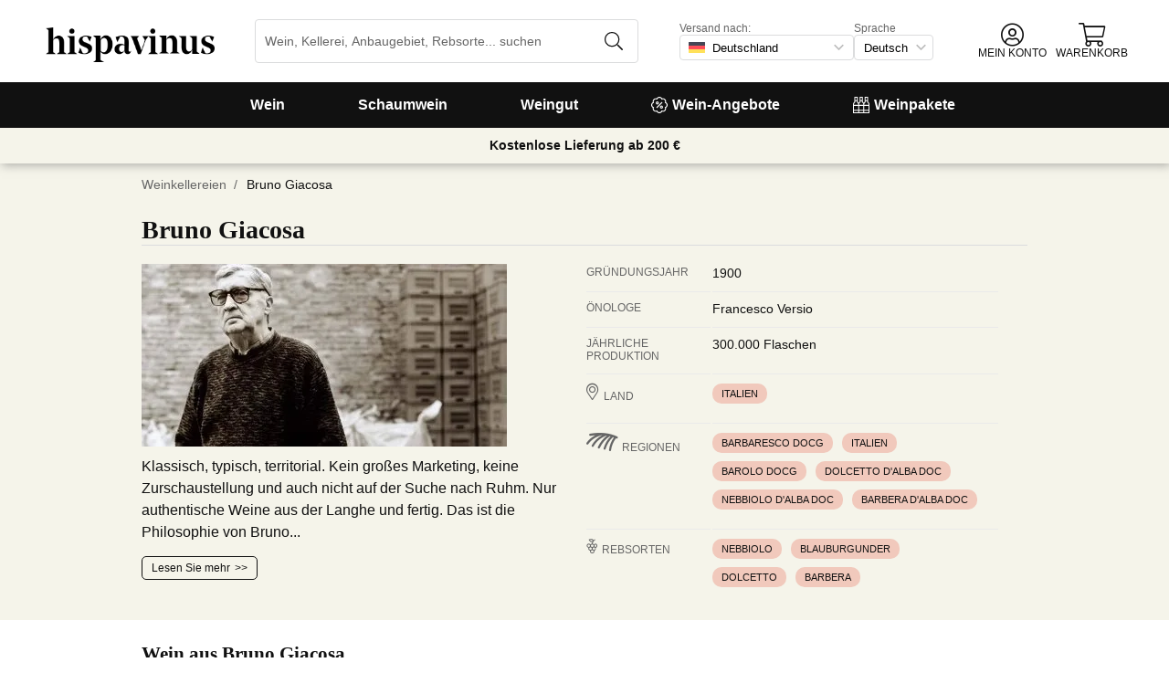

--- FILE ---
content_type: text/html; charset=utf-8
request_url: https://www.hispavinus.de/de/weingut/bruno-giacosa/
body_size: 37008
content:
<!DOCTYPE html><html lang="de"><head><meta charSet="utf-8" /><meta name="categoria" content="bodegas" /><title>Weine von Bruno Giacosa online Kaufen | hispavinus.de</title><meta name="description" content="Alle Weine aus Bruno Giacosa. Über 16.000 Weine in Ihrem Online-Weinshop. Lieferung in 24/48 Std. 10 € Geschenkgutschein beim ersten Einkauf!" /><meta property="og:title" content="Weine von Bruno Giacosa online Kaufen | hispavinus.de" /><meta property="og:description" content="Alle Weine aus Bruno Giacosa. Über 16.000 Weine in Ihrem Online-Weinshop. Lieferung in 24/48 Std. 10 € Geschenkgutschein beim ersten Einkauf!" /><script type="application/ld+json">{"@context":"https://schema.org/","@type":"Cellar","name":"Bruno Giacosa","image":["bodegas/fall_fic_1.jpg"],"address":{"@type":"PostalAddress","streetAddress":"Via XX Settembre 52","addressLocality":"Neive (CN)","addressRegion":null,"postalCode":"","addressCountry":"it"}}</script><meta name="viewport" content="width=device-width, initial-scale=1" /><meta property="og:type" content="website" /><meta property="og:site_name" content="Vinissimus" /><meta property="og:url" content="https://www.hispavinus.de/de/weingut/bruno-giacosa/" /><meta property="og:image" content="https://cdn.vinissimus.com/img/unsafe/keep/plain/local:///frontend/vinissimus_512x512.png" /><link rel="canonical" href="https://www.hispavinus.de/de/weingut/bruno-giacosa/" /><script type="application/ld+json">{"@context":"https://schema.org","@type":"BreadcrumbList","itemListElement":[{"@type":"ListItem","position":1,"item":{"@id":"https://www.hispavinus.de/de/","name":"Home"}},{"@type":"ListItem","position":2,"item":{"@id":"https://www.hispavinus.de/de/weingut","name":"Weinkellereien"}}]}</script><meta name="next-head-count" content="14" /><meta name="theme-color" content="#000000" /><meta name="author" content="Vinissimus" /><meta name="rating" content="General" /><meta name="twitter:card" content="summary" /><meta name="twitter:site" content="@vinissimus" /><script>
                function lazyImagesForBot() {
    window.addEventListener("DOMContentLoaded", function() {
        var els = document.querySelectorAll("noscript");
        for(let i = 0; i < els.length; i += 1){
            var el = els[i];
            var img = el.nextSibling || {};
            var isImg = img.nodeName === "IMG" && el.textContent.slice(0, 4) === "<img";
            if (!isImg) continue;
            var placeholder = document.createElement("div");
            placeholder.innerHTML = el.textContent;
            var noscript = placeholder.firstElementChild;
            // Remove all old attributes
            while(img.attributes.length > 0){
                img.removeAttribute(img.attributes[0].name);
            }
            // Add attributes of noscript to the img
            for(var j = 0; j < noscript.attributes.length; j += 1){
                var at = noscript.attributes[j];
                img.setAttribute(at.name, at.value);
            }
            img.setAttribute("loading", "lazy");
            placeholder.remove();
            el.remove();
        }
    });
} lazyImagesForBot();
                function displayNoAvCellarProds() {
    window.addEventListener("DOMContentLoaded", function() {
        var btn = document.querySelector(".cellar-page .catalog-button button");
        if (!btn) return;
        btn.addEventListener("click", function() {
            var main = document.querySelector("main");
            if (!main) return;
            if (main.classList.contains("hide-sold-out")) {
                main.classList.remove("hide-sold-out");
            } else {
                main.classList.add("hide-sold-out");
            }
        });
    });
} displayNoAvCellarProds();
                </script><script>
             function accordionsProductPage() {
    window.onclick = function(event) {
        var el = event.target;
        if (el && el.nodeName !== "H2") el = el.parentElement;
        if (!el || el.nodeName !== "H2" || !el.classList.contains("heading") || !el.classList.contains("accordion")) {
            return;
        }
        var d = el.closest(".description");
        if (!d) return;
        if (d.classList.contains("minimize")) {
            d.classList.remove("minimize");
        } else {
            d.classList.add("minimize");
        }
    };
} accordionsProductPage(); 
          </script><script type="application/ld+json">{"@context":"http://schema.org","@type":"Organization","name":"Vinissimus","url":"https://www.hispavinus.de","logo":"https://cdn.vinissimus.com/img/unsafe/keep/plain/local:///frontend/vinissimus-logo.svg","contactPoint":{"@type":"ContactPoint","contactType":"customer service","areaServed":"DE","availableLanguage":["German"],"telephone":"+34 934 438 076"},"sameAs":["https://www.facebook.com/vinissimus","https://www.twitter.com/vinissimus","https://es.linkedin.com/company/vinissimus"]}</script><style>@font-face{font-family:icons;src:url([data-uri]) format("woff2")}i[class*=" icon-"]:before{font-family:icons!important;font-style:normal;font-weight:normal!important;font-variant:normal;text-transform:none;line-height:1;-webkit-font-smoothing:antialiased;-moz-osx-font-smoothing:grayscale}.icon-x-logo:before{content:"\f101"}.icon-wines:before{content:"\f102"}.icon-wine:before{content:"\f103"}.icon-wine-pack:before{content:"\f104"}.icon-wine-glass:before{content:"\f105"}.icon-wine-bottle:before{content:"\f106"}.icon-wallet:before{content:"\f107"}.icon-vineyard:before{content:"\f108"}.icon-users:before{content:"\f109"}.icon-user-headset:before{content:"\f10a"}.icon-user-circle:before{content:"\f10b"}.icon-undo:before{content:"\f10c"}.icon-twitter:before{content:"\f10d"}.icon-truck:before{content:"\f10e"}.icon-trophy-alt:before{content:"\f10f"}.icon-trash-alt:before{content:"\f110"}.icon-transport-free:before{content:"\f111"}.icon-transport-discount:before{content:"\f112"}.icon-tracking:before{content:"\f113"}.icon-times:before{content:"\f114"}.icon-thumbs-up:before{content:"\f115"}.icon-thumbs-down:before{content:"\f116"}.icon-th:before{content:"\f117"}.icon-th-list:before{content:"\f118"}.icon-temperature:before{content:"\f119"}.icon-team:before{content:"\f11a"}.icon-taste:before{content:"\f11b"}.icon-stripe:before{content:"\f11c"}.icon-stripe-s:before{content:"\f11d"}.icon-sort-alt:before{content:"\f11e"}.icon-shopping-cart:before{content:"\f11f"}.icon-shipping-fast:before{content:"\f120"}.icon-service:before{content:"\f121"}.icon-search:before{content:"\f122"}.icon-score:before{content:"\f123"}.icon-region:before{content:"\f124"}.icon-redo:before{content:"\f125"}.icon-phone:before{content:"\f126"}.icon-pen:before{content:"\f127"}.icon-paypal:before{content:"\f128"}.icon-order-tracking:before{content:"\f129"}.icon-opinions:before{content:"\f12a"}.icon-nose:before{content:"\f12b"}.icon-mouth:before{content:"\f12c"}.icon-medicine:before{content:"\f12d"}.icon-marriage:before{content:"\f12e"}.icon-marker:before{content:"\f12f"}.icon-map-marker-alt:before{content:"\f130"}.icon-mailbox:before{content:"\f131"}.icon-lock-alt:before{content:"\f132"}.icon-link:before{content:"\f133"}.icon-instagram:before{content:"\f134"}.icon-icon-tracker:before{content:"\f135"}.icon-heart-fill:before{content:"\f136"}.icon-heart-empty:before{content:"\f137"}.icon-hand-holding-usd:before{content:"\f138"}.icon-hand-holding-heart:before{content:"\f139"}.icon-grape:before{content:"\f13a"}.icon-globe-europe:before{content:"\f13b"}.icon-gift:before{content:"\f13c"}.icon-filter:before{content:"\f13d"}.icon-file-invoice-dollar:before{content:"\f13e"}.icon-facebook:before{content:"\f13f"}.icon-eye:before{content:"\f140"}.icon-exclamation-circle:before{content:"\f141"}.icon-exchange-alt:before{content:"\f142"}.icon-envelope:before{content:"\f143"}.icon-envelope-open-dollar:before{content:"\f144"}.icon-elaboration:before{content:"\f145"}.icon-ecological:before{content:"\f146"}.icon-company:before{content:"\f147"}.icon-clock:before{content:"\f148"}.icon-clipboard:before{content:"\f149"}.icon-check-circle:before{content:"\f14a"}.icon-cellar:before{content:"\f14b"}.icon-cc-visa:before{content:"\f14c"}.icon-cc-mastercard:before{content:"\f14d"}.icon-cc-discover:before{content:"\f14e"}.icon-cc-amex:before{content:"\f14f"}.icon-caret-down:before{content:"\f150"}.icon-box-alt:before{content:"\f151"}.icon-bottle:before{content:"\f152"}.icon-bodega:before{content:"\f153"}.icon-biodynamic:before{content:"\f154"}.icon-bars:before{content:"\f155"}.icon-badge-percent:before{content:"\f156"}.icon-award:before{content:"\f157"}.icon-archive:before{content:"\f158"}</style><link rel="icon" href="/favicon.ico?v2" /><link rel="apple-touch-icon" sizes="180x180" href="/apple-touch-icon.png" /><link rel="manifest" href="/manifest.json" /><link href="https://cdn.vinissimus.com" rel="preconnect dns-prefetch" crossOrigin="anonymous" /><script>dangerouslySetInnerHTML=<undefined></undefined></script><script defer>
          window.gtagID = 'G-CVNKZ8XBLJ';
          window.gtagIDuk = 'G-DVDHREHWTM';
          window.dataLayer = window.dataLayer || []
          function gtag(){
            dataLayer.push(arguments);
          }

          gtag('consent', 'default', {
            'ad_storage': consent,
            'analytics_storage': consent
          })

          gtag('js', new Date());

          gtag('config', window.gtagID)          
          $gtag('config', 'UA-315720-1')
          
    gtag('set', {
      page_title: document.title,
      page_location: document.URL,
    })
    
      gtag('event', 'page_view', {
        ecomm_pagetype: 'product',
        send_to: 'AW-1067496034',
        ecomm_prodid: '',
      })
    
  
          </script><script defer>         

          gtag('config', 'AW-1067496034', {'allow_enhanced_conversions':true});
          
    gtag('set', {
      page_title: document.title,
      page_location: document.URL,
    })
    
      gtag('event', 'page_view', {
        ecomm_pagetype: 'product',
        send_to: 'AW-1067496034',
        ecomm_prodid: '',
      })
    
  
          </script><meta name="next-font-preconnect" /><link rel="stylesheet" href="https://cdn.vinissimus.com/front/_next/static/css/26a5766b1f9698e2.css" data-n-g /><link rel="stylesheet" href="https://cdn.vinissimus.com/front/_next/static/css/8a64652774161b7e.css" data-n-p /><link rel="stylesheet" href="https://cdn.vinissimus.com/front/_next/static/css/af242117b5f13610.css" /><noscript data-n-css></noscript><script defer noModule src="https://cdn.vinissimus.com/front/_next/static/chunks/polyfills-5cd94c89d3acac5f.js"></script><script defer src="https://cdn.vinissimus.com/front/_next/static/chunks/9173-c91c972667ee9745.js"></script><script defer src="https://cdn.vinissimus.com/front/_next/static/chunks/7863-0d1697d0889b8b9e.js"></script><script src="https://cdn.vinissimus.com/front/_next/static/chunks/webpack-7192eeec53f45f9f.js" defer></script><script src="https://cdn.vinissimus.com/front/_next/static/chunks/framework-3fe87f3006b745f7.js" defer></script><script src="https://cdn.vinissimus.com/front/_next/static/chunks/main-e4a4924505839c2e.js" defer></script><script src="https://cdn.vinissimus.com/front/_next/static/chunks/pages/_app-b787e524f8dae627.js" defer></script><script src="https://cdn.vinissimus.com/front/_next/static/chunks/7012-70eeb0b8558ea1ea.js" defer></script><script src="https://cdn.vinissimus.com/front/_next/static/chunks/4748-7d9db617e1b67cb2.js" defer></script><script src="https://cdn.vinissimus.com/front/_next/static/chunks/3958-c4c71daa18106e35.js" defer></script><script src="https://cdn.vinissimus.com/front/_next/static/chunks/3135-b3bc559e99797e8d.js" defer></script><script src="https://cdn.vinissimus.com/front/_next/static/chunks/1844-4a2a9d68e7dd2920.js" defer></script><script src="https://cdn.vinissimus.com/front/_next/static/chunks/9154-de796ef5ff41024e.js" defer></script><script src="https://cdn.vinissimus.com/front/_next/static/chunks/2600-78b653fed6be889b.js" defer></script><script src="https://cdn.vinissimus.com/front/_next/static/chunks/6860-cf8d11c2dd11176d.js" defer></script><script src="https://cdn.vinissimus.com/front/_next/static/chunks/8614-57fc6f38f85612cb.js" defer></script><script src="https://cdn.vinissimus.com/front/_next/static/chunks/872-d87e1d281b6fbb1b.js" defer></script><script src="https://cdn.vinissimus.com/front/_next/static/chunks/8053-0d096a5699e276b4.js" defer></script><script src="https://cdn.vinissimus.com/front/_next/static/chunks/8551-edf3a939ee2bef7b.js" defer></script><script src="https://cdn.vinissimus.com/front/_next/static/chunks/438-3aa96688794e2957.js" defer></script><script src="https://cdn.vinissimus.com/front/_next/static/chunks/4666-6640b4099c8cc1fd.js" defer></script><script src="https://cdn.vinissimus.com/front/_next/static/chunks/2176-95bf78eb5a470c54.js" defer></script><script src="https://cdn.vinissimus.com/front/_next/static/chunks/2241-000025fb50e2ec60.js" defer></script><script src="https://cdn.vinissimus.com/front/_next/static/chunks/34-501bff2cde99f47e.js" defer></script><script src="https://cdn.vinissimus.com/front/_next/static/chunks/8867-f195038063941b6f.js" defer></script><script src="https://cdn.vinissimus.com/front/_next/static/chunks/5804-4ae521d5d67a96ba.js" defer></script><script src="https://cdn.vinissimus.com/front/_next/static/chunks/pages/%5B...content%5D-b8af273562168486.js" defer></script><script src="https://cdn.vinissimus.com/front/_next/static/P95o6-NaHGDPENB0AvuV-/_buildManifest.js" defer></script><script src="https://cdn.vinissimus.com/front/_next/static/P95o6-NaHGDPENB0AvuV-/_ssgManifest.js" defer></script><script src="https://cdn.vinissimus.com/front/_next/static/P95o6-NaHGDPENB0AvuV-/_middlewareManifest.js" defer></script></head><body class="country-de"><noscript><iframe src="https://www.googletagmanager.com/ns.html?id=GTM-KH4F36S"
              height="0" width="0" style="display:none;visibility:hidden"></iframe></noscript><script>
            function init(lang) {
    window.addEventListener("DOMContentLoaded", function() {
        // Hide menu for pages like checkout
        var menu = document.querySelector(".menu-nav");
        var el1 = document.querySelector("#header-with-menu");
        if (!el1) menu.style.display = "none";
        // Navigate to menu links via pushState
        var links = document.querySelectorAll(".mmenu a");
        for(var i = 0; i < links.length; i++){
            links[i].addEventListener("click", function(e) {
                if (window.nextLink) {
                    // Avoid collisions with product pages
                    if (e.currentTarget.href.includes("/en/wine/")) return;
                    e.preventDefault();
                    window.nextLink(e.currentTarget.href.replace(location.origin + "/" + lang + "/", "/").replace(location.origin, ""));
                }
            }, false);
        }
        // Open & Close menu (desktop + mobile)
        var menu = document.querySelector(".menu-nav");
        var menuSections = document.querySelectorAll(".menu-nav ul > li > a");
        for(var i = 0; i < menuSections.length; i++){
            menuSections[i].addEventListener("mouseover", function(e) {
                var id = e.currentTarget.dataset.menuId;
                if (window.menuMobileOpen || !id) return;
                e.preventDefault();
                var curr = document.querySelector("li a.current");
                if (curr) curr.classList.remove("current");
                e.currentTarget.classList.add("current");
                var a = document.querySelector(".mmenu.active");
                var el = document.querySelector(".mmenu.mmenu__" + id);
                if (a) a.classList.remove("active");
                if (el) el.classList.add("active");
            }, false);
        }
        function closeDesktop() {
            var curr = document.querySelector("li a.current");
            if (curr) curr.classList.remove("current");
            var a = document.querySelector(".mmenu.active");
            if (a) a.classList.remove("active");
        }
        menu.addEventListener("mouseleave", closeDesktop, false);
        function openMobile() {
            document.querySelector("ul.nav").classList.add("show");
            window.menuMobileOpen = true;
            document.body.classList.add("modal-open");
            menu.classList.add("backdrop");
        }
        function closeMobile(nav) {
            var el = nav || document.querySelector("ul.nav");
            el.classList.remove("show");
            if (el.classList.contains("nav")) {
                window.menuMobileOpen = false;
                document.body.classList.remove("modal-open");
                menu.classList.remove("backdrop");
            }
        }
        function submenu(e, el) {
            if (!el) return closeMobile();
            e.preventDefault();
            el.classList.add("show");
        }
        // window.addEventListener('click') doesn't seem to work on iOS Safari.
        // According to SO it seems it should be:
        //   a) window.addEventListener('touchstart'): https://stackoverflow.com/a/63081822
        //   b) bind the event listener to the body: https://stackoverflow.com/a/56762717
        // I implemented option (b) for simplicity
        document.querySelector("body").addEventListener("click", function(e) {
            var t = e.target;
            var c = t.classList;
            var id = t.dataset.menuId;
            var p = t.parentElement;
            if (c.contains("menu-icon") || p && p.classList.contains("menu-icon")) {
                return openMobile();
            }
            var clickA = (t.tagName === "A" || p && p.tagName === "A") && menu.contains(t);
            if (!window.menuMobileOpen && clickA) return closeDesktop();
            if (!window.menuMobileOpen) return;
            if (c.contains("back")) return closeMobile(p);
            if (c.contains("close-icon")) return closeMobile();
            if (c.contains("backdrop")) {
                return closeMobile(document.querySelector("ul.nav"));
            }
            if (id) {
                return submenu(e, document.querySelector(".mmenu.mmenu__" + id));
            }
            if (clickA) return closeMobile();
        }, false);
    });
}
            init('de');
          </script><nav type="toolbar" class="menu-nav"><ul class="nav">
    <img src="https://cdn.vinissimus.com/img/unsafe/keep/plain/local:///frontend/hispavinus-logo.svg"
        class="logo_mobile" alt="Hispavinus Logo" />
    <span class="unicode-font close-icon">x</span>
    <li class="has-submenu"><a data-menu-id="vino" href="/de/search-result/?type=%2Fvi&menu=all-wines">Wein</a></li>
    <li class="has-submenu"><a data-menu-id="espumoso" href="/de/weine/schaumwein/">Schaumwein</a></li>
    <li class="has-submenu"><a data-menu-id="bodegas" href="/de/weingut/">Weingut</a></li>
    <!-- <li class="has-submenu"><a data-menu-id="destilados" href="/es/destilados/">Destilados</a></li> -->
    <li><a data-menu-id="ofertas" href="/de/wein-angebote/">
            <svg xmlns="http://www.w3.org/2000/svg" width="18" height="18" viewBox="0 0 512 512"
                style="margin-right: 5px;">
                <path
                    d="M349.66 173.65l-11.31-11.31c-3.12-3.12-8.19-3.12-11.31 0l-164.7 164.69c-3.12 3.12-3.12 8.19 0 11.31l11.31 11.31c3.12 3.12 8.19 3.12 11.31 0l164.69-164.69c3.13-3.12 3.13-8.18.01-11.31zM240 192c0-26.47-21.53-48-48-48s-48 21.53-48 48 21.53 48 48 48 48-21.53 48-48zm-64 0c0-8.83 7.19-16 16-16s16 7.17 16 16-7.19 16-16 16-16-7.17-16-16zm144 80c-26.47 0-48 21.53-48 48s21.53 48 48 48 48-21.53 48-48-21.53-48-48-48zm0 64c-8.81 0-16-7.17-16-16s7.19-16 16-16 16 7.17 16 16-7.19 16-16 16zm192-80c0-35.5-19.4-68.2-49.6-85.5 9.1-33.6-.3-70.4-25.4-95.5s-61.9-34.5-95.5-25.4C324.2 19.4 291.5 0 256 0s-68.2 19.4-85.5 49.6c-33.6-9.1-70.4.3-95.5 25.4s-34.5 61.9-25.4 95.5C19.4 187.8 0 220.5 0 256s19.4 68.2 49.6 85.5c-9.1 33.6.3 70.4 25.4 95.5 26.5 26.5 63.4 34.1 95.5 25.4 17.4 30.2 50 49.6 85.5 49.6s68.1-19.4 85.5-49.6c32.7 8.9 69.4.7 95.5-25.4 25.1-25.1 34.5-61.9 25.4-95.5 30.2-17.3 49.6-50 49.6-85.5zm-91.1 68.3c5.3 11.8 29.5 54.1-6.5 90.1-28.9 28.9-57.5 21.3-90.1 6.5C319.7 433 307 480 256 480c-52.1 0-64.7-49.5-68.3-59.1-32.6 14.8-61.3 22.2-90.1-6.5-36.8-36.7-10.9-80.5-6.5-90.1C79 319.7 32 307 32 256c0-52.1 49.5-64.7 59.1-68.3-5.3-11.8-29.5-54.1 6.5-90.1 36.8-36.9 80.8-10.7 90.1-6.5C192.3 79 205 32 256 32c52.1 0 64.7 49.5 68.3 59.1 11.8-5.3 54.1-29.5 90.1 6.5 36.8 36.7 10.9 80.5 6.5 90.1C433 192.3 480 205 480 256c0 52.1-49.5 64.7-59.1 68.3z"
                    fill="currentColor" fill-rule="nonzero">
                </path>
            </svg>
            Wein-Angebote</a></li>
    <li><a data-menu-id="packs" class="packs  " href="/de/weinpakete/">
            <svg xmlns="http://www.w3.org/2000/svg" width="18" height="18" viewBox="0 0 512 512"
                style="margin-right: 5px;">
                <path
                    d="M469.168 156.488V0h-105v156.488a95.77 95.77 0 0 0-27.836 28.242c-7.105-11.098-16.523-20.762-27.832-28.242V0h-105v156.488c-11.309 7.48-20.727 17.145-27.832 28.242a95.77 95.77 0 0 0-27.836-28.242V0h-105v156.488C16.199 174.105 0 203.785 0 235.965V512h512V235.965c0-32.18-16.199-61.859-42.832-79.477zM439.168 30v75h-45V30zm-52.953 148.242l7.953-4.234V135h45v39.008l7.953 4.234C468.637 189.691 482 211.809 482 235.965v15H351.332v-15c0-24.152 13.367-46.273 34.883-57.723zM190.668 280.965h130.664V407H190.668zm-30 126.035H30V280.965h130.668zm190.664-126.035H482V407H351.332zM278.5 30v75h-45V30zm-52.953 148.242l7.953-4.234V135h45v39.008l7.953 4.234c21.516 11.449 34.879 33.566 34.879 57.723v15H190.668v-15c0-24.152 13.363-46.273 34.879-57.723zM117.832 30v75h-45V30zM64.879 178.242l7.953-4.234V135h45v39.008l7.953 4.234c21.516 11.449 34.883 33.566 34.883 57.723v15H30v-15c0-24.152 13.363-46.273 34.879-57.723zM30 482v-45h130.668v45zm160.668-45h130.664v45H190.668zm160.664 45v-45H482v45zm0 0"
                    fill="currentColor" fill-rule="nonzero">
                </path>
            </svg>
            Weinpakete</a></li>
</ul>

<div class="mmenu mmenu__vino">
    <h3 class="back">Wein</h3>
    <div class="mmenu__column">
        <h4>Weinart</h4>
        <ul>
            <li class="prio"><a href="/de/weine/rotwein/" title="Rotwein">Rotwein</a></li>
            <li class="prio"><a href="/de/weine/weisswein/" title="Weißwein">Weißwein</a></li>
            <li class="prio"><a href="/de/weine/rosewein/" title="Rosé Wein">Rosé Wein</a></li>
            <li class="prio"><a href="/de/weine/verstaerkter/" title="Likörwein">Likörwein</a></li>
            <li class="prio"><a href="/de/weine/suess/" title="Vino Dulce">Süßwein</a></li>
            <li><a href="/de/content/okologische-weine/" title="Biowein">Biowein</a></li>
            <li><a href="/de/weine/orange-weine/">Orange-Wein</a></li>
            <li><a href="/de/content/wein-ohne-sulfite/">Wein ohne Sulfite</a></li>
            <li><a href="/de/content/vegane-weine/">Veganer Wein</a></li>
            <li><a href="/de/weine/alkoholfreier-wein/">Alkoholfreier Wein</a></li>
            <li><a href="/de/weine/koscherer-wein/">Koscherer Wein</a></li>
            <li class="prio"><a href="/de/weine/sangria/">Sangria</a></li>
            <li class="prio"><a href="/de/vermouths.html">Wermut</a></li>
            <li class="prio"><a href="/de/weine/lambrusco/">Lambrusco</a></li>

        </ul>
    </div>
    <div class="mmenu__column">
        <h4>Spanischer Wein</h4>
        <ul>
            <li><a href="/de/region/spanien/bierzo/" title="Wein Bierzo">Bierzo</a></li>
            <li><a href="/de/region/spanien/jumilla/" title="Wein Jumilla">Jumilla</a></li>
            <li><a href="/de/region/spanien/mallorca/" title="Wein Mallorca">Mallorca</a></li>
            <li><a href="/de/region/spanien/montsant/" title="Wein Montsant">Montsant</a></li>
            <li><a href="/de/region/spanien/priorat/" title="Wein Priorat">Priorat</a></li>
            <li><a href="/de/region/spanien/ribera-del-duero/" title="Wein Ribera Duero">Ribera del Duero</a></li>
            <li><a href="/de/region/spanien/ribeira-sacra/" title="Wein Ribeira Sacra">Ribeira Sacra</a></li>
            <li><a href="/de/region/spanien/rioja/" title="Wein Rioja">Rioja</a></li>
            <li><a href="/de/region/spanien/rueda/" title="Wein Rueda">Rueda</a></li>
            <li><a href="/de/region/spanien/jerez-manzanilla/" title="Wein Sherry">Sherry</a></li>
            <li><a href="/de/region/spanien/somontano/" title="Wein Somontano">Somontano</a></li>
            <li><a href="/de/region/spanien/tenerife/" title="Wein Tenerife">Tenerife</a></li>
            <li><a href="/de/region/spanien/toro/" title="Wein Toro">Toro</a></li>
            
        </ul>
    </div>
    <div class="mmenu__column">
        <h4>Französicher Wein</h4>
        <ul>
            <li><a href="/de/region/frankreich/beaujolais/" title="Wein beaujolais">Beaujolais</a></li>
            <li><a href="/de/region/frankreich/bordeaux/" title="Wein Bordeaux">Bordeaux</a></li>
            <li><a href="/de/region/frankreich/burgund/" title="Wein Burgund">Burgund</a></li>
            <li><a href="/de/region/frankreich/sud-ouest/moyenne-garonne/buzet/" title="Wein Buzet">Buzet</a></li>
            <li><a href="/de/region/frankreich/burgund/chablis/" title="Wein Chablis">Chablis</a></li>
            <li><a href="/de/region/frankreich/elsass/" title="Wein Elasass">Elsass</a></li>
            <li><a href="/de/region/frankreich/loire/" title="Wein Loire">Loire</a></li>
            <li><a href="/de/region/frankreich/burgund/cote-de-beaune/meursault/" title="Wein Meursault">Meursault</a>
            </li>
            <li><a href="/de/region/frankreich/beaujolais/morgon/" title="Wein Morgon">Morgon</a></li>
            <li><a href="/de/region/frankreich/bordeaux/rive-droite/pomerol/" title="Wein Pomerol">Pomerol</a></li>
            <li><a href="/de/region/frankreich/burgund/cote-de-beaune/pommard/" title="Wein Pommard">Pommard</a></li>
            <li><a href="/de/region/frankreich/loire/centre/sancerre/" title="Wein Sancerre">Sancerre</a></li>
            <li><a href="/de/region/frankreich/bordeaux/rive-droite/saint-emilion/"
                    title="Wein saint emilion">Saint-Émilion</a></li>

            
        </ul>
    </div>
    <div class="mmenu__column">
        <h4>Italienischer Wein</h4>
        <ul>
            <li><a href="/de/region/italien/veneto/amarone-della-valpolicella/"
                    title="Wein Amarone Valpolicella">Amarone</a></li>
            <li><a href="/de/region/italien/piemonte/barbaresco/" title="Wein Barbaresco">Barbaresco</a></li>
            <li><a href="/de/region/italien/veneto/bardolino/" title="Wein Bardolino">Bardolino</a></li>
            <li><a href="/de/region/italien/piemonte/barolo/" title="Wein Barolo">Barolo</a></li>
            <li><a href="/de/region/italien/toscana/bolgheri/" title="Wein Bolgheri">Bolgheri</a></li>
            <li><a href="/de/region/italien/toscana/chianti/" title="Wein Chianti">Chianti</a></li>
            <li><a href="/de/region/italien/sicilia/marsala/" title="Wein Marsala">Marsala</a></li>
            <li><a href="/de/region/italien/piemonte/" title="Wein Piemont">Piemont</a></li>
            <li><a href="/de/region/italien/sardegna/" title="Wein Sardinien">Sardinien</a></li>
            <li><a href="/de/region/italien/toscana/" title="Wein Toskana">Toskana</a></li>
            <li><a href="/de/region/italien/veneto/valpolicella/" title="Wein Valpolicella">Valpolicella</a></li>
            <li><a href="/de/region/italien/veneto/" title="Wein Veneto">Veneto</a></li>
            <a href="/de/region/" title="Alle Länder" class="mmenu__all">Alle Länder ></a>
            
        </ul>
    </div>

    <div class="mmenu__column">
        <h4>Rebsorten</h4>
        <ul>
            <li><a href="/de/traube/cabernet-sauvignon/" title="Wein Cabernet Sauvignon">Cabernet Sauvignon</a></li>
            <li><a href="/de/traube/chardonnay/" title="Wein Chardonnay">Chardonnay</a></li>
            <li><a href="/de/traube/gewurztraminer/" title="Wein Gewürztraminer">Gewürztraminer</a></li>
            <li><a href="/de/traube/primitivo/" title="Wein Primitivo">Primitivo</a></li>
            <li><a href="/de/traube/malbec/" title="Wein Malbec">Malbec</a></li>
            <li><a href="/de/traube/merlot/" title="Wein Merlot">Merlot</a></li>
            <li><a href="/de/traube/riesling/" title="Wein Riesling">Riesling</a></li>
            
            <li><a href="/de/traube/sangiovese/" title="Wein Sangiovese">Sangiovese</a></li>
            <li><a href="/de/traube/syrah/" title="Wein Shiraz">Shiraz</a></li>
            
            <li><a href="/de/traube/tempranillo/" title="Wein Tempranillo">Tempranillo</a></li>
            <li><a href="/de/traube/verdejo/" title="Wein Verdejo">Verdejo</a></li>
            <li><a href="/de/traube/vermentino/" title="Wein Vermentino">Vermentino</a></li>
            <a href="/de/traube/" title="Alle Trauben" class="mmenu__all">Alle Trauben ></a>
        </ul>
    </div>
    <div class="mmenu__column">
        <h4>Besonderheiten</h4>
        <ul>
            <li><a href="/de/weine/kostenloser-versand-weine-nach-deutschland/">Weine mit kostenlosem Versand</a></li>
            <li><a href="/de/content/weine-zum-verschenken/">Weine zum Verschenken</a></li>
            <li><a href="/de/content/la-botella-de-vino-magnum-y-los-grandes-formatos/">Magnum</a></li>
            <li><a href="/de/content/weine-mit-hohen-parker-bewertungen/">Robert Parker</a></li>
            <li><a href="/de/content/penin-fuhrer-2021-die-besten-weine-spaniens/">Guía Peñín</a></li>
            <li><a href="/de/content/gambero-rosso-die-renommierten-tre-bicchieri-2021/">Gambero Rosso</a></li>
            <li><a href="/de/content/pizza/">Pizza und Wein</a></li>
            <li><a href="/de/wein/chandon-garden-spritz/">Chandon Garden Spritz</a></li>
        </ul>
    </div>
</div>


<div class="mmenu mmenu__espumoso">
    <h3 class="back">Schaumwein</h3>
    <div class="mmenu__column">
        <h4>Weinart</h4>
        <ul>
            <li><a href='/de/region/frankreich/champagne/?attributes=%7B"vinificcion"%3A"ros"%7D'>Rosé Champagner</a>
            </li>
            <li><a href='/de/weine/cava/'>Cava</a></li>
            <li><a href='/de/weine/cava-brut/'>Cava Brut</a></li>
            <li><a href='/de/weine/cava-brut-nature/'>Cava Brut Nature</a></li>
            <li><a href='/de/weine/cava-rose/'>Cava Rosé</a></li>
            <li><a href='/de/weine/cremant/'>Crémant</a></li>
            <li><a href='/de/region/frankreich/cremant-de-bourgogne/'>Crémant Sekt</a></li>
            <li><a href='/de/weine/prosecco/'>Prosecco</a></li>
            
        </ul>
    </div>
    <div class="mmenu__column">
        <h4>Schaumwein Anbaugebiete</h4>
        <ul>

            <li><a href="/de/region/frankreich/champagne/">Champagne</a></li>
            <li><a href="/de/region/spanien/do-cava/">DO Cava</a></li>
            <li><a href="/de/region/italien/veneto/prosecco/">Prosecco aus Veneto</a></li>
            <li><a href="/de/region/italien/lombardia/franciacorta/">Franciacorta</a></li>
            <li><a href="/de/region/frankreich/cremant-de-bourgogne/">Crémant de Bourgogne</a></li>
            
        </ul>
    </div>

    <div class="mmenu__column">
        <h4>Schaumwein Weingüter</h4>
        <ul>
            <li><a href="/de/weingut/adami/" title="Prosecco Adami">Adami</a></li>
            <li><a href="/de/weingut/andreola/" title="Andreola Vini">Andreola</a></li>
            <li><a href="/de/weingut/astoria/" title="Astoria Vino">Astoria</a></li>
            <li><a href="/de/wein/bellavista-franciacorta-alma-gran-cuvee-brut/" title="Bellavista">Bellavista</a></li>
            <li><a href="/de/weingut/champagne-perrier-jouet/" title="Champagne Belle Époque">Belle Époque</a></li>
            <li><a href="/de/weingut/guido-berlucchi/" title="Berlucchi">Berlucchi</a></li>
            <li><a href="/de/weingut/champagne-bollinger/" title="Champagne Bollinger">Bollinger</a></li>
            <li><a href="/de/weingut/bortolomiol/" title="Prosecco Bortolomiol">Bortolomiol</a></li>
            <li><a href="/de/weingut/ca-de-pazzi/" title="Cà de Pazzi">Cà de Pazzi</a></li>
            <li><a href="/de/weingut/ca-del-bosco/" title="Ca' del Bosco">Ca' del Bosco</a></li>
        </ul>
    </div>
    <div class="mmenu__column">
        <ul class="mtop">
            <li><a href="/de/weingut/col-vetoraz/" title="Col Vetoraz">Col Vetoraz</a></li>
            <li><a href="/de/weingut/contadi-castaldi/" title="Contadi Castaldi Brut">Contadi Castaldi</a></li>
            <li><a href="/de/champagner/louis-roederer-brut-cristal/" title="Champagne Cristal">Cristal</a></li>
            <li><a href="/de/champagner/dom-perignon/" title="Champagne Dom Pérignon">Dom Pérignon</a></li>
            <li><a href="/de/weingut/ferrari/" title="Ferrari Brut">Ferrari</a></li>
            <li><a href="/de/weingut/freixenet/" title="Cava Freixenet">Freixenet</a></li>
            <li><a href="/de/champagner/g-h-mumm-cordon-rouge/" title="Champagne G.H. Mumm">G.H. Mumm</a></li>
            <li><a href="/de/weingut/gramona/" title="Cava Gramona">Gramona</a></li>
            <li><a href="/de/weingut/juve-y-camps/" title="Cava Juvé & Camps">Juvé & Camps</a></li>
            <li><a href="/de/champagner/krug-grande-cuvee/" title="Champagne Krug">Krug</a></li>
        </ul>
    </div>
    <div class="mmenu__column">
        <ul class="mtop">
            <li><a href="/de/weingut/louis-roederer-champagne/" title="Champagne Louis Roederer">Louis Roederer</a></li>
            <li><a href="/de/weingut/champagne-moet-chandon/" title="Champagne  Moët & Chandon">Moët & Chandon</a></li>
            <li><a href="/de/weingut/champagne-pannier/" title="Champagne  Pannier">Pannier</a></li>
            <li><a href="/de/weingut/champagne-pol-roger/" title="Champagne Pol Roger">Pol Roger</a></li>
            <li><a href="/de/weingut/champagne-pommery/" title="Champagne Pommery">Pommery</a></li>
            <li><a href="/de/weingut/cava-recaredo/" title="Cava Recaredo">Recaredo</a></li>
            <li><a href="/de/weingut/champagne-ruinart/" title="Champagne Ruinart">Ruinart</a></li>
            <li><a href="/de/weingut/santorsola/" title="Sant'Orsola Proseccco">Sant'Orsola</a></li>
            <li><a href="/de/weingut/champagne-taittinger/" title="Champagne Taittinger">Taittinger</a></li>
            <li><a href="/de/weingut/veuve-clicquot-ponsardin/" title="Champagne Veuve Clicquot">Veuve Clicquot</a></li>
        </ul>
    </div>
</div>

<div class="mmenu mmenu__bodegas">
    <h3 class="back">Weingut</h3>
    <div class="mmenu__column">
        <h4>Spanische Weingüter</h4>
        <ul>
            <li><a href="/de/weingut/aalto/" title="Aalto Weine">Aalto</a></li>
            <li><a href="/de/weingut/abadia-retuerta/" title="Abadía Retuerta Weine">Abadía Retuerta</a></li>
            <li><a href="/de/weingut/alvaro-palacios/" title="Álvaro Palacios Weine">Álvaro Palacios</a></li>
            <li><a href="/de/weingut/compania-vinicola-del-norte-de-espana-cvne/" title="Cune Weine">Cune</a></li>
            <li><a href="/de/weingut/bodegas-emilio-moro/" title="Emilio Moro Weine">Emilio Moro</a></li>
            <li><a href="/de/weingut/enate/" title="Enate Weine">Enate</a></li>
            <li><a href="/de/weingut/bodegas-faustino/" title="Faustino Weine">Faustino</a></li>
            <li><a href="/de/weingut/bodegas-jose-pariente/" title="José Pariente Weine">José Pariente</a></li>
            <li><a href="/de/weingut/bodegas-juan-gil/" title="Juan Gil Weine">Juan Gil</a></li>
            <li><a href="/de/weingut/hacienda-lopez-de-haro/" title="López de Haro Weine">López de Haro</a></li>
            <li><a href="/de/weingut/marques-de-murrieta/" title="Marqués de Murrieta Weine">Marqués de Murrieta</a>
            </li>
            <li><a href="/de/weingut/herederos-del-marques-de-riscal/" title="Marqués de Riscal Weine">Marqués de
                    Riscal</a></li>
            <li><a href="/de/weingut/bodegas-martin-codax/" title="Martín Códax Weine">Martín Códax</a></li>

        </ul>
    </div>
    <div class="mmenu__column">
        <ul class="mtop">
            <li><a href="/de/weingut/matarromera/" title="Matarromera Weine">Matarromera</a></li>
            <li><a href="/de/weingut/bodegas-muga/" title="Muga Weine">Muga</a></li>
            <li><a href="/de/weingut/pago-de-carraovejas/" title="Pago de Carraovejas Weine">Pago de Carraovejas</a>
            </li>
            <li><a href="/de/weingut/pago-de-los-capellanes/" title="Pago de los Capellanes Weine">Pago de los
                    Capellanes</a></li>
            <li><a href="/de/weingut/tinto-pesquera/" title="Pesquera Weine">Pesquera</a></li>
            <li><a href="/de/weingut/dominio-de-pingus/" title="Pingus Weine">Pingus</a></li>
            <li><a href="/de/weingut/bodegas-protos/" title="Protos Weine">Protos</a></li>
            <li><a href="/de/weingut/finca-villacreces/" title="Pruno Weine">Pruno</a></li>
            <li><a href="/de/weingut/bodegas-ramon-bilbao/" title="Ramón Bilbao Weine">Ramón Bilbao</a></li>
            <li><a href="/de/weingut/propiedad-bodegas-torres/" title="Torres Weine">Torres</a></li>
            <li><a href="/de/weingut/bodegas-vega-sicilia/" title="Vega Sicilia Weine">Vega Sicilia</a></li>
            <li><a href="/de/weingut/bodegas-r-lopez-de-heredia-vina-tondonia/" title="Viña Tondonia Weine">Viña
                    Tondonia</a></li>
        </ul>
    </div>
    <div class="mmenu__column">
        <h4>Italienische Weingüter</h4>
        <ul>
            <li><a href="/de/weingut/marchesi-antinori/" title="Antinori Weine">Antinori</a></li>
            <li><a href="/de/weingut/banfi/" title="Banfi Weine">Banfi</a></li>
            <li><a href="/de/weingut/ca-del-baio/" title="Ca' del Baio Weine">Ca' del Baio</a></li>
            <li><a href="/de/weingut/canevel/" title="Canevel Weine">Canevel</a></li>
            <li><a href="/de/weingut/cantine-del-notaio/" title="Cantina del Notaio Weine">Cantina del Notaio</a></li>
            <li><a href="/de/weingut/castello-di-ama/" title="Castello di Ama Weine">Castello di Ama</a></li>
            <li><a href="/de/weingut/castello-di-bolgheri/" title="Castello di Bolgheri Weine">Castello di Bolgheri</a>
            </li>
            <li><a href="/de/weingut/donnafugata/" title="Donnafugata Weine">Donnafugata</a></li>
            <li><a href="/de/weingut/fattoria-dei-barbi/" title="Fattoria dei Barbi Weine">Fattoria dei Barbi</a></li>
            <li><a href="/de/weingut/felsina/" title="Fèlsina Weine">Fèlsina</a></li>
            <li><a href="/de/weingut/feudo-montoni/" title="Feudo Montoni Weine">Feudo Montoni</a></li>
            <li><a href="/de/weingut/g-d-vajra/" title="G. D. Vajra Weine">G. D. Vajra</a></li>
            <li><a href="/de/weingut/angelo-gaja/" title="Gaja Weine">Gaja</a></li>

        </ul>
    </div>
    <div class="mmenu__column">
        <ul class="mtop">
            <li><a href="/de/vino/tenuta-guado-al-tasso-il-bruciato/" title="Il Bruciato Weine">Il Bruciato</a></li>
            <li><a href="/de/weingut/tenuta-il-poggione/" title="Il Poggione Weine">Il Poggione</a></li>
            <li><a href="/de/weingut/marramiero/" title="Marramiero Weine">Marramiero</a></li>
            <li><a href="/de/weingut/pescaja/" title="Pescaja Weine">Pescaja</a></li>
            <li><a href="/de/weingut/planeta/" title="Planeta Weine">Planeta</a></li>
            <li><a href="/de/vino/tenuta-san-guido-bolgheri-sassicaia/" title="Sassicaia Weine">Sassicaia</a></li>
            <li><a href="/de/weingut/terre-del-barolo/" title="Terre del Barolo Weine">Terre del Barolo</a></li>
            <li><a href="/de/wein/marchesi-antinori-tignanello/" title="Tignanello Weine">Tignanello</a></li>
            <li><a href="/de/weingut/zaccagnini/" title="Zaccagnini Weine">Zaccagnini</a></li>
            <li><a href="/de/weingut/zenato/" title="Zenato Weine">Zenato</a></li>
        </ul>
    </div>
    <div class="mmenu__column">
        <h4>Französiche Weingüter</h4>
        <ul>
            <li><a href="/de/weingut/chateau-du-chatelard/" title="Château du Chatelard Weine">Château du Chatelard</a>
            </li>
            <li><a href="/de/weingut/chateau-la-bonnelle/" title="Château La Bonnelle Weine">Château La Bonnelle</a>
            </li>
            
            <li><a href="/de/weingut/chateau-martet/" title="Château Martet Weine">Château Martet</a></li>
            <li><a href="/de/weingut/domaine-dubreuil-fontaine/" title="Dubreuil-Fontaine Weine">Dubreuil-Fontaine</a>
            </li>
            <li><a href="/de/weingut/joseph-drouhin/" title="Joseph Drouhin Weine">Joseph Drouhin</a></li>
            <li><a href="/de/weingut/xavier-vignon/" title="Xavier Vignon Weine">Xavier Vignon</a></li>
        </ul>
        <h4>Neue Welt Weingüter</h4>
        <ul>
            <li><a href="/de/weingut/bodega-aleanna/" title="El Enemigo Weine">El Enemigo</a></li>
            <li><a href="/de/weingut/bodega-catena-zapata/" title="Catena Zapata Weine">Catena Zapata</a></li>
        </ul>
    </div>
</div></nav><div id="__next"><header id="header-with-menu" class="header   "><div class="left-side"><i class="icon icon-bars menu-icon"></i><a href="/de/"><img alt="Weine kaufen - Online-Weinshop - Hispavinus" height="38" src="https://cdn.vinissimus.com/img/unsafe/keep/plain/local:///frontend/hispavinus-logo.svg" title="Weine kaufen - Online-Weinshop - Hispavinus" width="185" class="logo  hispavinus-logo" /></a></div><div class="tooltip product-list-tooltip-wrapper"><form style="padding-bottom: 0px;" class="search-form "><input type="text" value title="Wein, Kellerei, Anbaugebiet, Rebsorte... suchen" id name placeholder="Wein, Kellerei, Anbaugebiet, Rebsorte... suchen" class="input-text search fullWidth with-icon " /><svg xmlns="http://www.w3.org/2000/svg" width="15" height="15" viewBox="0 0 512 512" class="input-text-icon"><path d="M508.5 481.6l-129-129c-2.3-2.3-5.3-3.5-8.5-3.5h-10.3C395 312 416 262.5 416 208 416 93.1 322.9 0 208 0S0 93.1 0 208s93.1 208 208 208c54.5 0 104-21 141.1-55.2V371c0 3.2 1.3 6.2 3.5 8.5l129 129c4.7 4.7 12.3 4.7 17 0l9.9-9.9c4.7-4.7 4.7-12.3 0-17zM208 384c-97.3 0-176-78.7-176-176S110.7 32 208 32s176 78.7 176 176-78.7 176-176 176z" fill="currentColor" fill-rule="nonzero"></path></svg></form></div><div style="display: flex; gap: 15px;"><div style="display: flex; flex-direction: column; font-size: 12px;"><div style="color: #666;">Versand nach:</div><div class="styles_select__AT3zI styles_hasIcon__fN7Dt"><img alt="Deutschland" height="18" loading="lazy" src="https://cdn.vinissimus.com/front/static/flags/de.svg" style="margin: 0 5px; position: absolute; left: 5px; top: 5px;" width="18" /><select style="padding: 0 25px 0 35px; cursor: pointer; height: 28px;" autoComplete="off"><option value="0">Andorra</option><option value="1">Belgien</option><option value="2" selected>Deutschland</option><option value="3">Frankreich</option><option value="4">Italien</option><option value="5">Niederlande</option><option value="6">Portugal</option><option value="7">Schweiz</option><option value="8">Spanien</option><option value="9">Vereinigtes Königreich</option><option value="10">Österreich</option></select></div></div><div style="display: flex; flex-direction: column; font-size: 12px;"><div style="color: #666;">Sprache</div><div class="styles_select__AT3zI "><select style="padding: 0 25px 0 10px; cursor: pointer; height: 28px;"><option value="0">Español</option><option value="1">English</option><option value="2" selected>Deutsch</option><option value="3">Italiano</option><option value="4">Français</option></select></div></div></div><div class="icons"><div tabIndex="0" role="button" aria-pressed="false" class="account-btn"><span title="Mein Konto" class="myaccount"><i class="icon icon-user-circle"></i></span><small class="label">MEIN KONTO</small></div><a class="cart" href="/de/cart/"><div title="Warenkorb" class="cart-with-badge"><i class="icon icon-shopping-cart"></i></div><small class="label">WARENKORB</small></a></div></header><div id="cart-status-portal"></div><main class=" main-template cellar-page hide-sold-out"><a class="styles_promoBanner__TBUu_" href="/de/transport-cost/"><b>Kostenlose Lieferung ab 200 €</b></a><div class="breadcrumb-wrapper theme clear"><div class="breadcrumb"><a href="/de/weingut/">Weinkellereien</a>/<span class="current-page">Bruno Giacosa</span></div></div><div class="content theme clear separator-section"><section class="width-regular   "><h1 class="section-heading line-bottom ">Bruno Giacosa</h1><div class="columns"><div class="col1"><figure style="display: flex; flex-flow: column; margin: 0px;"><img src="https://cdn.vinissimus.com/img/unsafe/keep/plain/local:///bodegas/fall_fic_1.jpg" alt="Bruno Giacosa" width="400" class="header-img" /></figure><div class="sanitize-html summary"><p>Klassisch, typisch, territorial. Kein großes Marketing, keine Zurschaustellung und auch nicht auf der Suche nach Ruhm. Nur authentische Weine aus der Langhe und fertig. Das ist die Philosophie von Bruno...</p></div><div class="view-more"><a href="#more">Lesen Sie mehr</a></div></div><div class="col1 dos"><table><tr><td class="tabletit foundation">Gründungsjahr</td><td>1900</td></tr><tr><td class="tabletit winemaker">Önologe</td><td>Francesco Versio</td></tr><tr><td class="tabletit production">Jährliche Produktion</td><td>300.000 Flaschen</td></tr><tr><td class="tabletit country"><i class="icon icon-marker"></i>Land</td><td class="country"><ul><li><a class="tag-text" href="/de/region/italien/">Italien</a></li></ul></td></tr><tr><td class="tabletit region"><i class="icon icon-region"></i>Regionen</td><td class="region"><ul><li><a class="tag-text" href="/de/region/italien/piemonte/barbaresco/">Barbaresco DOCG</a></li><li><a class="tag-text" href="/de/region/italien/">Italien</a></li><li><a class="tag-text" href="/de/region/italien/piemonte/barolo/">Barolo DOCG</a></li><li><a class="tag-text" href="/de/region/italien/piemonte/dolcetto-d-alba/">Dolcetto d'Alba DOC</a></li><li><a class="tag-text" href="/de/region/italien/piemonte/nebbiolo-d-alba/">Nebbiolo d'Alba DOC</a></li><li><a class="tag-text" href="/de/region/italien/piemonte/barbera-d-alba/">Barbera d'Alba DOC</a></li></ul></td></tr><tr><td class="tabletit grapes"><i class="icon icon-grape"></i>Rebsorten</td><td class="grapes"><ul><li><a class="tag-text" href="/de/traube/nebbiolo/">Nebbiolo</a></li><li><a class="tag-text" href="/de/traube/pinot-noir/">Blauburgunder</a></li><li><a class="tag-text" href="/de/traube/dolcetto/">Dolcetto</a></li><li><a class="tag-text" href="/de/traube/barbera/">Barbera</a></li></ul></td></tr></table></div></div></section></div><div class="content theme clear "><div id="bruno-giacosa" class="anchor-id"></div><section class="width-regular  product-list-section cellar-list"><h2 class="section-heading line-bottom ">Wein aus Bruno Giacosa</h2><div class="filters-tags"></div><div class="product-list"><aside class="search-filters"><header></header><p class="heading filter-section">Region</p><button type="button" class="filter-item  ">Italien<span class="count">(10)</span></button><p class="heading filter-section">Typ</p><button type="button" class="filter-item  ">Wein<span class="count">(10)</span></button><p class="heading filter-section">Preis</p><button type="button" class="filter-item  ">0 - 10 €<span class="count">(4)</span></button><button type="button" class="filter-item  ">20 - 50 €<span class="count">(2)</span></button><button type="button" class="filter-item  ">Mehr als 50 €<span class="count">(4)</span></button><form class="price-form"><input type="number" title="Mind. (€)" step="any" required id name placeholder="Mind. (€)" class="input-text  fullWidth  " /><input type="number" title="Max. (€)" step="any" required id name placeholder="Max. (€)" class="input-text  fullWidth  " /><button type="submit" title="Einlösen" class="button default   small uppercase "><span width="14" height="14" class="arrow-wrapper "><span class="arrow-icon left"></span></span></button></form><p class="heading filter-section">Traube</p><button type="button" class="filter-item  ">Nebbiolo<span class="count">(6)</span></button><button type="button" class="filter-item  ">Dolcetto<span class="count">(2)</span></button><button type="button" class="filter-item  ">Barbera<span class="count">(1)</span></button><button type="button" class="filter-item  ">Blauburgunder<span class="count">(1)</span></button><p class="heading filter-section">Jahrgang</p><button type="button" class="filter-item  ">2023<span class="count">(3)</span></button><button type="button" class="filter-item  ">2015<span class="count">(2)</span></button><button type="button" class="filter-item  ">2016<span class="count">(2)</span></button><button type="button" class="filter-item  ">2017<span class="count">(1)</span></button><button type="button" class="filter-item  ">2019<span class="count">(1)</span></button><button type="button" class="filter-item  ">2024<span class="count">(1)</span></button></aside><div class="list large"><div class="sort-switch-and-count"><div class="sort-and-switch"><div style="display: flex; flex-direction: column; font-size: 12px;"><div class="styles_select__AT3zI styles_hasIcon__fN7Dt"><i class="styles_icon__xBJ_9 icon icon-sort-alt"></i><select placeholder="Sortiert nach:"><option value="0" selected>Top-Verkauf</option><option value="1">Anzahl der Bewertungen</option><option value="2">Preis: von niedrig bis hoch</option><option value="3">Preis: von hoch bis niedrig</option><option value="4">Top-Rabatte</option><option value="5">Parker</option><option value="6">Jahrgang</option></select></div></div><div class="switch-view"><button type="button" title="List" disabled class="button default   small uppercase "><svg xmlns="http://www.w3.org/2000/svg" width="18" height="18" viewBox="0 0 512 512"><path d="M0 80v352c0 26.51 21.49 48 48 48h416c26.51 0 48-21.49 48-48V80c0-26.51-21.49-48-48-48H48C21.49 32 0 53.49 0 80zm480 0v90.667H192V64h272c8.837 0 16 7.163 16 16zm0 229.333H192V202.667h288v106.666zM32 202.667h128v106.667H32V202.667zM160 64v106.667H32V80c0-8.837 7.163-16 16-16h112zM32 432v-90.667h128V448H48c-8.837 0-16-7.163-16-16zm160 16V341.333h288V432c0 8.837-7.163 16-16 16H192z" fill="currentColor" fill-rule="nonzero"></path></svg></button><button type="button" title="Grid" class="button default   small uppercase "><svg xmlns="http://www.w3.org/2000/svg" width="18" height="18" viewBox="0 0 512 512"><path d="M0 80v352c0 26.51 21.49 48 48 48h416c26.51 0 48-21.49 48-48V80c0-26.51-21.49-48-48-48H48C21.49 32 0 53.49 0 80zm320-16v106.667H192V64h128zm160 245.333H352V202.667h128v106.666zm-160 0H192V202.667h128v106.666zM32 202.667h128v106.667H32V202.667zM160 64v106.667H32V80c0-8.837 7.163-16 16-16h112zM32 432v-90.667h128V448H48c-8.837 0-16-7.163-16-16zm160 16V341.333h128V448H192zm160 0V341.333h128V432c0 8.837-7.163 16-16 16H352zm128-277.333H352V64h112c8.837 0 16 7.163 16 16v90.667z" fill="currentColor" fill-rule="nonzero"></path></svg></button></div></div><span class="total-count">10 Produkte</span></div><div class="product-list-item  large  sold-out "><div title="Bruno Giacosa Barbaresco Rabajà 2017" role="presentation" class="info"><div class="product-image-wrapper  "><div class="product-image desktop"><img loading="lazy" style="min-height: 5px; min-width: 5px; object-fit: cover;" src="https://cdn.vinissimus.com/img/unsafe/p194x/plain/local:///prfmtgrande/vi/barbj17_anv800.png" alt="Bruno Giacosa Barbaresco Rabajà 2017" height="200" width="68" class /></div></div><div style="width: 100%;" class="details"><a title="Bruno Giacosa Barbaresco Rabajà 2017" href="/de/wein/bruno-giacosa-barbaresco-rabaja/"><h2 class="title heading">Bruno Giacosa Barbaresco Rabajà 2017</h2></a><div class="cellar-name">Bruno Giacosa</div><div class="region">Barbaresco DOCG (Italien)</div><div class="tags"><span>Nebbiolo</span></div><div><div class="styles_opinionsRating__2Olkx styles_small__cQ8K1 "><div class="styles_firstBlock__NtfrI"><div style="--rating: 0; --numStars: 5;" class="styles_starRatings__B9pGX styles_small__cQ8K1"></div></div><span class="styles_numOpinions__t_p9L">0 Rezensionen</span></div></div></div><div class="badges"><button aria-label="Zu meiner Wunschliste hinzufügen" title="Zu meiner Wunschliste hinzufügen" class="likes styles_heartButton__aYIFq   styles_hasLikes__TaEmI"><i class="icon icon-heart-empty"></i><div class="styles_likes__Jvb7B">3</div></button></div></div><div style="display: flex; flex-direction: column; justify-content: center;"><div class="quantity-widget small has-0-flags"><div class="stock-info"><div class="stock-info-message dangerous has-0-flags"><i class="icon icon-exclamation-circle"></i>Ausverkauft</div></div><div><p class="price uniq small ">277,00 <span class="symbol">€</span></p><span style="margin-left: 5px; font-size: 10px; color: #666666;" class="price-liter">(369,33 €/l)</span></div><form class="send-email-form "><input required name="email" type="email" title="Geben Sie hier Ihren E-mail-Adresse ein." placeholder="Geben Sie hier Ihren E-mail-Adresse ein." class="email" /><label for="checkbox-soldout-form-bruno-giacosa-barbaresco-rabaja-barbj17" class="checkbox-selector confirmation"><input required name="confirm-policy" value="confirmation" id="checkbox-soldout-form-bruno-giacosa-barbaresco-rabaja-barbj17" type="checkbox" class="checkbox-hidden" /><span class="mask "></span> Ich akzeptiere die <a class="styles_privacyClickable__CDlbx">Datenschutzerklärung</a>.</label><button type="submit" class="button btn-medium fullWidth  small uppercase confirm-button">Bitte informieren Sie mich!</button></form></div></div></div><div class="product-list-item  large  sold-out "><div title="Bruno Giacosa Pinot Nero Extra Brut 2015" role="presentation" class="info"><div class="product-image-wrapper  "><div class="product-image desktop"><img loading="lazy" style="min-height: 5px; min-width: 5px; object-fit: cover;" src="https://cdn.vinissimus.com/img/unsafe/p194x/plain/local:///prfmtgrande/vi/giapn15_anv800.png" alt="Bruno Giacosa Pinot Nero Extra Brut 2015" height="200" width="68" class /></div></div><div style="width: 100%;" class="details"><a title="Bruno Giacosa Pinot Nero Extra Brut 2015" href="/de/wein/bruno-giacosa-pinot-nero-extra-brut/"><h2 class="title heading">Bruno Giacosa Pinot Nero Extra Brut 2015</h2></a><div class="cellar-name">Bruno Giacosa</div><div class="region">Weine ohne g. A. (Italien)</div><div class="tags"><span>Blauburgunder</span></div><div><div class="styles_opinionsRating__2Olkx styles_small__cQ8K1 "><div class="styles_firstBlock__NtfrI"><div style="--rating: 0; --numStars: 5;" class="styles_starRatings__B9pGX styles_small__cQ8K1"></div></div><span class="styles_numOpinions__t_p9L">0 Rezensionen</span></div></div></div><div class="badges"><button aria-label="Zu meiner Wunschliste hinzufügen" title="Zu meiner Wunschliste hinzufügen" class="likes styles_heartButton__aYIFq   styles_hasLikes__TaEmI"><i class="icon icon-heart-empty"></i><div class="styles_likes__Jvb7B">3</div></button></div></div><div style="display: flex; flex-direction: column; justify-content: center;"><div class="quantity-widget small has-0-flags"><div class="stock-info"><div class="stock-info-message dangerous has-0-flags"><i class="icon icon-exclamation-circle"></i>Ausverkauft</div></div><div><p class="price uniq small ">45,30 <span class="symbol">€</span></p><span style="margin-left: 5px; font-size: 10px; color: #666666;" class="price-liter">(60,40 €/l)</span></div><form class="send-email-form "><input required name="email" type="email" title="Geben Sie hier Ihren E-mail-Adresse ein." placeholder="Geben Sie hier Ihren E-mail-Adresse ein." class="email" /><label for="checkbox-soldout-form-bruno-giacosa-pinot-nero-extra-brut-giapn15" class="checkbox-selector confirmation"><input required name="confirm-policy" value="confirmation" id="checkbox-soldout-form-bruno-giacosa-pinot-nero-extra-brut-giapn15" type="checkbox" class="checkbox-hidden" /><span class="mask "></span> Ich akzeptiere die <a class="styles_privacyClickable__CDlbx">Datenschutzerklärung</a>.</label><button type="submit" class="button btn-medium fullWidth  small uppercase confirm-button">Bitte informieren Sie mich!</button></form></div></div></div><div class="product-list-item  large with-badges sold-out "><div title="Bruno Giacosa Barbaresco Asili Riserva 2016" role="presentation" class="info"><div class="product-image-wrapper  "><div class="product-image desktop"><img loading="lazy" style="min-height: 5px; min-width: 5px; object-fit: cover;" src="https://cdn.vinissimus.com/img/unsafe/p194x/plain/local:///prfmtgrande/vi/bgasr16_anv800.png" alt="Bruno Giacosa Barbaresco Asili Riserva 2016" height="200" width="68" class /></div></div><div style="width: 100%;" class="details"><a title="Bruno Giacosa Barbaresco Asili Riserva 2016" href="/de/wein/bruno-giacosa-barbaresco-asili-riserva/"><h2 class="title heading">Bruno Giacosa Barbaresco Asili Riserva 2016</h2></a><div class="cellar-name">Bruno Giacosa</div><div class="region">Barbaresco DOCG (Italien)</div><div class="tags"><span>Nebbiolo</span></div><div><div class="styles_opinionsRating__2Olkx styles_small__cQ8K1 "><div class="styles_firstBlock__NtfrI"><div style="--rating: 0; --numStars: 5;" class="styles_starRatings__B9pGX styles_small__cQ8K1"></div></div><span class="styles_numOpinions__t_p9L">0 Rezensionen</span></div></div></div><div class="badges"><button aria-label="Zu meiner Wunschliste hinzufügen" title="Zu meiner Wunschliste hinzufügen" class="likes styles_heartButton__aYIFq   "><i class="icon icon-heart-empty"></i></button><div><span style="--score-color: var(--suckling);" class="badge small badge-with-label small  score"><span class="value">100</span></span><div class="badge-with-label-text small">SUCKLING</div></div></div></div><div style="display: flex; flex-direction: column; justify-content: center;"><div class="quantity-widget small has-0-flags"><div class="stock-info"><div class="stock-info-message dangerous has-0-flags"><i class="icon icon-exclamation-circle"></i>Ausverkauft</div></div><div><p class="price uniq small ">610,55 <span class="symbol">€</span></p><span style="margin-left: 5px; font-size: 10px; color: #666666;" class="price-liter">(814,07 €/l)</span></div><form class="send-email-form "><input required name="email" type="email" title="Geben Sie hier Ihren E-mail-Adresse ein." placeholder="Geben Sie hier Ihren E-mail-Adresse ein." class="email" /><label for="checkbox-soldout-form-bruno-giacosa-barbaresco-asili-riserva-bgasr16" class="checkbox-selector confirmation"><input required name="confirm-policy" value="confirmation" id="checkbox-soldout-form-bruno-giacosa-barbaresco-asili-riserva-bgasr16" type="checkbox" class="checkbox-hidden" /><span class="mask "></span> Ich akzeptiere die <a class="styles_privacyClickable__CDlbx">Datenschutzerklärung</a>.</label><button type="submit" class="button btn-medium fullWidth  small uppercase confirm-button">Bitte informieren Sie mich!</button></form></div></div></div><div class="product-list-item  large with-badges sold-out "><div title="Bruno Giacosa Barolo Falletto 2016" role="presentation" class="info"><div class="product-image-wrapper  "><div class="product-image desktop"><img loading="lazy" style="min-height: 5px; min-width: 5px; object-fit: cover;" src="https://cdn.vinissimus.com/img/unsafe/p194x/plain/local:///prfmtgrande/vi/falba16_anv800.png" alt="Bruno Giacosa Barolo Falletto 2016" height="200" width="68" class /></div></div><div style="width: 100%;" class="details"><a title="Bruno Giacosa Barolo Falletto 2016" href="/de/wein/bruno-giacosa-barolo-falletto/"><h2 class="title heading">Bruno Giacosa Barolo Falletto 2016</h2></a><div class="cellar-name">Bruno Giacosa</div><div class="region">Barolo DOCG (Italien)</div><div class="tags"><span>Nebbiolo</span></div><div><div class="styles_opinionsRating__2Olkx styles_small__cQ8K1 "><div class="styles_firstBlock__NtfrI"><div style="--rating: 0; --numStars: 5;" class="styles_starRatings__B9pGX styles_small__cQ8K1"></div></div><span class="styles_numOpinions__t_p9L">0 Rezensionen</span></div></div></div><div class="badges"><button aria-label="Zu meiner Wunschliste hinzufügen" title="Zu meiner Wunschliste hinzufügen" class="likes styles_heartButton__aYIFq   styles_hasLikes__TaEmI"><i class="icon icon-heart-empty"></i><div class="styles_likes__Jvb7B">1</div></button><div><span style="--score-color: var(--suckling);" class="badge small badge-with-label small  score"><span class="value">97</span></span><div class="badge-with-label-text small">SUCKLING</div></div></div></div><div style="display: flex; flex-direction: column; justify-content: center;"><div class="quantity-widget small has-0-flags"><div class="stock-info"><div class="stock-info-message dangerous has-0-flags"><i class="icon icon-exclamation-circle"></i>Ausverkauft</div></div><div><p class="price uniq small ">305,70 <span class="symbol">€</span></p><span style="margin-left: 5px; font-size: 10px; color: #666666;" class="price-liter">(407,60 €/l)</span></div><form class="send-email-form "><input required name="email" type="email" title="Geben Sie hier Ihren E-mail-Adresse ein." placeholder="Geben Sie hier Ihren E-mail-Adresse ein." class="email" /><label for="checkbox-soldout-form-bruno-giacosa-barolo-falletto-falba16" class="checkbox-selector confirmation"><input required name="confirm-policy" value="confirmation" id="checkbox-soldout-form-bruno-giacosa-barolo-falletto-falba16" type="checkbox" class="checkbox-hidden" /><span class="mask "></span> Ich akzeptiere die <a class="styles_privacyClickable__CDlbx">Datenschutzerklärung</a>.</label><button type="submit" class="button btn-medium fullWidth  small uppercase confirm-button">Bitte informieren Sie mich!</button></form></div></div></div><div class="product-list-item  large  sold-out "><div title="Bruno Giacosa Dolcetto d'Alba Falletto 2019" role="presentation" class="info"><div class="product-image-wrapper  "><div class="product-image desktop"><img loading="lazy" style="min-height: 5px; min-width: 5px; object-fit: cover;" src="https://cdn.vinissimus.com/img/unsafe/p194x/plain/local:///prfmtgrande/vi/bgdfa19_anv800.png" alt="Bruno Giacosa Dolcetto d'Alba Falletto 2019" height="200" width="68" class /></div></div><div style="width: 100%;" class="details"><a title="Bruno Giacosa Dolcetto d'Alba Falletto 2019" href="/de/wein/bruno-giacosa-dolcetto-d-alba-falletto/"><h2 class="title heading">Bruno Giacosa Dolcetto d'Alba Falletto 2019</h2></a><div class="cellar-name">Bruno Giacosa</div><div class="region">Dolcetto d'Alba DOC (Italien)</div><div class="tags"><span>Dolcetto</span></div><div><div class="styles_opinionsRating__2Olkx styles_small__cQ8K1 "><div class="styles_firstBlock__NtfrI"><div style="--rating: 0; --numStars: 5;" class="styles_starRatings__B9pGX styles_small__cQ8K1"></div></div><span class="styles_numOpinions__t_p9L">0 Rezensionen</span></div></div></div><div class="badges"><button aria-label="Zu meiner Wunschliste hinzufügen" title="Zu meiner Wunschliste hinzufügen" class="likes styles_heartButton__aYIFq   styles_hasLikes__TaEmI"><i class="icon icon-heart-empty"></i><div class="styles_likes__Jvb7B">1</div></button></div></div><div style="display: flex; flex-direction: column; justify-content: center;"><div class="quantity-widget small has-0-flags"><div class="stock-info"><div class="stock-info-message dangerous has-0-flags"><i class="icon icon-exclamation-circle"></i>Ausverkauft</div></div><div><p class="price uniq small ">31,40 <span class="symbol">€</span></p><span style="margin-left: 5px; font-size: 10px; color: #666666;" class="price-liter">(41,87 €/l)</span></div><form class="send-email-form "><input required name="email" type="email" title="Geben Sie hier Ihren E-mail-Adresse ein." placeholder="Geben Sie hier Ihren E-mail-Adresse ein." class="email" /><label for="checkbox-soldout-form-bruno-giacosa-dolcetto-d-alba-falletto-bgdfa19" class="checkbox-selector confirmation"><input required name="confirm-policy" value="confirmation" id="checkbox-soldout-form-bruno-giacosa-dolcetto-d-alba-falletto-bgdfa19" type="checkbox" class="checkbox-hidden" /><span class="mask "></span> Ich akzeptiere die <a class="styles_privacyClickable__CDlbx">Datenschutzerklärung</a>.</label><button type="submit" class="button btn-medium fullWidth  small uppercase confirm-button">Bitte informieren Sie mich!</button></form></div></div></div><div class="product-list-item  large with-badges sold-out "><div title="Bruno Giacosa Barolo Falletto Vigna Le Rocche 2015" role="presentation" class="info"><div class="product-image-wrapper  "><div class="product-image desktop"><img loading="lazy" style="min-height: 5px; min-width: 5px; object-fit: cover;" src="https://cdn.vinissimus.com/img/unsafe/p194x/plain/local:///prfmtgrande/vi/fallr15_anv800.png" alt="Bruno Giacosa Barolo Falletto Vigna Le Rocche 2015" height="200" width="68" class /></div></div><div style="width: 100%;" class="details"><a title="Bruno Giacosa Barolo Falletto Vigna Le Rocche 2015" href="/de/wein/bruno-giacosa-barolo-falletto-vigna-le-rocche/"><h2 class="title heading">Bruno Giacosa Barolo Falletto Vigna Le Rocche 2015</h2></a><div class="cellar-name">Bruno Giacosa</div><div class="region">Barolo DOCG (Italien)</div><div class="tags"><span>Nebbiolo</span></div><div><div class="styles_opinionsRating__2Olkx styles_small__cQ8K1 "><div class="styles_firstBlock__NtfrI"><div style="--rating: 0; --numStars: 5;" class="styles_starRatings__B9pGX styles_small__cQ8K1"></div></div><span class="styles_numOpinions__t_p9L">0 Rezensionen</span></div></div></div><div class="badges"><button aria-label="Zu meiner Wunschliste hinzufügen" title="Zu meiner Wunschliste hinzufügen" class="likes styles_heartButton__aYIFq   styles_hasLikes__TaEmI"><i class="icon icon-heart-empty"></i><div class="styles_likes__Jvb7B">2</div></button><div><span style="--score-color: var(--pk);" class="badge small badge-with-label small  score"><span class="value">97</span></span><div class="badge-with-label-text small">PARKER</div></div></div></div><div style="display: flex; flex-direction: column; justify-content: center;"><div class="quantity-widget small has-0-flags"><div class="stock-info"><div class="stock-info-message dangerous has-0-flags"><i class="icon icon-exclamation-circle"></i>Ausverkauft</div></div><div><p class="price uniq small ">408,75 <span class="symbol">€</span></p><span style="margin-left: 5px; font-size: 10px; color: #666666;" class="price-liter">(545,00 €/l)</span></div><form class="send-email-form "><input required name="email" type="email" title="Geben Sie hier Ihren E-mail-Adresse ein." placeholder="Geben Sie hier Ihren E-mail-Adresse ein." class="email" /><label for="checkbox-soldout-form-bruno-giacosa-barolo-falletto-vigna-le-rocche-fallr15" class="checkbox-selector confirmation"><input required name="confirm-policy" value="confirmation" id="checkbox-soldout-form-bruno-giacosa-barolo-falletto-vigna-le-rocche-fallr15" type="checkbox" class="checkbox-hidden" /><span class="mask "></span> Ich akzeptiere die <a class="styles_privacyClickable__CDlbx">Datenschutzerklärung</a>.</label><button type="submit" class="button btn-medium fullWidth  small uppercase confirm-button">Bitte informieren Sie mich!</button></form></div></div></div><div class="product-list-item  large  sold-out "><div title="Bruno Giacosa Nebbiolo d'Alba 2023" role="presentation" class="info"><div class="product-image-wrapper  "><div class="product-image desktop"><img loading="lazy" style="min-height: 5px; min-width: 5px; object-fit: cover;" src="https://cdn.vinissimus.com/img/unsafe/p194x/plain/local:///prfmtgrande/vi/giane23_anv800.png" alt="Bruno Giacosa Nebbiolo d'Alba 2023" height="200" width="68" class /></div></div><div style="width: 100%;" class="details"><a title="Bruno Giacosa Nebbiolo d'Alba 2023" href="/de/wein/bruno-giacosa-nebbiolo-d-alba/"><h2 class="title heading">Bruno Giacosa Nebbiolo d'Alba 2023</h2></a><div class="cellar-name">Bruno Giacosa</div><div class="region">Nebbiolo d'Alba DOC (Italien)</div><div class="tags"><span>Nebbiolo</span></div><div><div class="styles_opinionsRating__2Olkx styles_small__cQ8K1 "><div class="styles_firstBlock__NtfrI"><div style="--rating: 3.5; --numStars: 5;" class="styles_starRatings__B9pGX styles_small__cQ8K1"></div></div><span class="styles_numOpinions__t_p9L">2 Rezensionen</span></div></div></div><div class="badges"><button aria-label="Zu meiner Wunschliste hinzufügen" title="Zu meiner Wunschliste hinzufügen" class="likes styles_heartButton__aYIFq   styles_hasLikes__TaEmI"><i class="icon icon-heart-empty"></i><div class="styles_likes__Jvb7B">7</div></button></div></div><div style="display: flex; flex-direction: column; justify-content: center;"><div class="quantity-widget small has-0-flags"><div class="stock-info"><div class="stock-info-message dangerous has-0-flags"><i class="icon icon-exclamation-circle"></i>Ausverkauft</div></div><div><p class="price uniq small ">3,90 <span class="symbol">€</span></p><span style="margin-left: 5px; font-size: 10px; color: #666666;" class="price-liter">(5,20 €/l)</span></div><form class="send-email-form "><input required name="email" type="email" title="Geben Sie hier Ihren E-mail-Adresse ein." placeholder="Geben Sie hier Ihren E-mail-Adresse ein." class="email" /><label for="checkbox-soldout-form-bruno-giacosa-nebbiolo-d-alba-giane23" class="checkbox-selector confirmation"><input required name="confirm-policy" value="confirmation" id="checkbox-soldout-form-bruno-giacosa-nebbiolo-d-alba-giane23" type="checkbox" class="checkbox-hidden" /><span class="mask "></span> Ich akzeptiere die <a class="styles_privacyClickable__CDlbx">Datenschutzerklärung</a>.</label><button type="submit" class="button btn-medium fullWidth  small uppercase confirm-button">Bitte informieren Sie mich!</button></form></div></div></div><div class="product-list-item  large  sold-out "><div title="Bruno Giacosa Nebbiolo d'Alba Valmaggiore 2023" role="presentation" class="info"><div class="product-image-wrapper  "><div class="product-image desktop"><img loading="lazy" style="min-height: 5px; min-width: 5px; object-fit: cover;" src="https://cdn.vinissimus.com/img/unsafe/p194x/plain/local:///prfmtgrande/vi/giava23_anv800.png" alt="Bruno Giacosa Nebbiolo d'Alba Valmaggiore 2023" height="200" width="68" class /></div></div><div style="width: 100%;" class="details"><a title="Bruno Giacosa Nebbiolo d'Alba Valmaggiore 2023" href="/de/wein/bruno-giacosa-nebbiolo-d-alba-valmaggiore/"><h2 class="title heading">Bruno Giacosa Nebbiolo d'Alba Valmaggiore 2023</h2></a><div class="cellar-name">Bruno Giacosa</div><div class="region">Nebbiolo d'Alba DOC (Italien)</div><div class="tags"><span>Nebbiolo</span></div><div><div class="styles_opinionsRating__2Olkx styles_small__cQ8K1 "><div class="styles_firstBlock__NtfrI"><div style="--rating: 4; --numStars: 5;" class="styles_starRatings__B9pGX styles_small__cQ8K1"></div></div><span class="styles_numOpinions__t_p9L">1 Rezension</span></div></div></div><div class="badges"><button aria-label="Zu meiner Wunschliste hinzufügen" title="Zu meiner Wunschliste hinzufügen" class="likes styles_heartButton__aYIFq   styles_hasLikes__TaEmI"><i class="icon icon-heart-empty"></i><div class="styles_likes__Jvb7B">6</div></button></div></div><div style="display: flex; flex-direction: column; justify-content: center;"><div class="quantity-widget small has-0-flags"><div class="stock-info"><div class="stock-info-message dangerous has-0-flags"><i class="icon icon-exclamation-circle"></i>Ausverkauft</div></div><div><p class="price uniq small ">3,90 <span class="symbol">€</span></p><span style="margin-left: 5px; font-size: 10px; color: #666666;" class="price-liter">(5,20 €/l)</span></div><form class="send-email-form "><input required name="email" type="email" title="Geben Sie hier Ihren E-mail-Adresse ein." placeholder="Geben Sie hier Ihren E-mail-Adresse ein." class="email" /><label for="checkbox-soldout-form-bruno-giacosa-nebbiolo-d-alba-valmaggiore-giava23" class="checkbox-selector confirmation"><input required name="confirm-policy" value="confirmation" id="checkbox-soldout-form-bruno-giacosa-nebbiolo-d-alba-valmaggiore-giava23" type="checkbox" class="checkbox-hidden" /><span class="mask "></span> Ich akzeptiere die <a class="styles_privacyClickable__CDlbx">Datenschutzerklärung</a>.</label><button type="submit" class="button btn-medium fullWidth  small uppercase confirm-button">Bitte informieren Sie mich!</button></form></div></div></div><div class="product-list-item  large  sold-out "><div title="Bruno Giacosa Barbera d'Alba 2023" role="presentation" class="info"><div class="product-image-wrapper  "><div class="product-image desktop"><img loading="lazy" style="min-height: 5px; min-width: 5px; object-fit: cover;" src="https://cdn.vinissimus.com/img/unsafe/p194x/plain/local:///prfmtgrande/vi/giaba23_anv800.png" alt="Bruno Giacosa Barbera d'Alba 2023" height="200" width="68" class /></div></div><div style="width: 100%;" class="details"><a title="Bruno Giacosa Barbera d'Alba 2023" href="/de/wein/bruno-giacosa-barbera-d-alba/"><h2 class="title heading">Bruno Giacosa Barbera d'Alba 2023</h2></a><div class="cellar-name">Bruno Giacosa</div><div class="region">Barbera d'Alba DOC (Italien)</div><div class="tags"><span>Barbera</span></div><div><div class="styles_opinionsRating__2Olkx styles_small__cQ8K1 "><div class="styles_firstBlock__NtfrI"><div style="--rating: 5; --numStars: 5;" class="styles_starRatings__B9pGX styles_small__cQ8K1"></div></div><span class="styles_numOpinions__t_p9L">1 Rezension</span></div></div></div><div class="badges"><button aria-label="Zu meiner Wunschliste hinzufügen" title="Zu meiner Wunschliste hinzufügen" class="likes styles_heartButton__aYIFq   styles_hasLikes__TaEmI"><i class="icon icon-heart-empty"></i><div class="styles_likes__Jvb7B">3</div></button></div></div><div style="display: flex; flex-direction: column; justify-content: center;"><div class="quantity-widget small has-0-flags"><div class="stock-info"><div class="stock-info-message dangerous has-0-flags"><i class="icon icon-exclamation-circle"></i>Ausverkauft</div></div><div><p class="price uniq small ">3,90 <span class="symbol">€</span></p><span style="margin-left: 5px; font-size: 10px; color: #666666;" class="price-liter">(5,20 €/l)</span></div><form class="send-email-form "><input required name="email" type="email" title="Geben Sie hier Ihren E-mail-Adresse ein." placeholder="Geben Sie hier Ihren E-mail-Adresse ein." class="email" /><label for="checkbox-soldout-form-bruno-giacosa-barbera-d-alba-giaba23" class="checkbox-selector confirmation"><input required name="confirm-policy" value="confirmation" id="checkbox-soldout-form-bruno-giacosa-barbera-d-alba-giaba23" type="checkbox" class="checkbox-hidden" /><span class="mask "></span> Ich akzeptiere die <a class="styles_privacyClickable__CDlbx">Datenschutzerklärung</a>.</label><button type="submit" class="button btn-medium fullWidth  small uppercase confirm-button">Bitte informieren Sie mich!</button></form></div></div></div><div class="product-list-item  large  sold-out "><div title="Bruno Giacosa Dolcetto d'Alba 2024" role="presentation" class="info"><div class="product-image-wrapper  "><div class="product-image desktop"><img loading="lazy" style="min-height: 5px; min-width: 5px; object-fit: cover;" src="https://cdn.vinissimus.com/img/unsafe/p194x/plain/local:///prfmtgrande/vi/giado24_anv800.png" alt="Bruno Giacosa Dolcetto d'Alba 2024" height="200" width="68" class /></div></div><div style="width: 100%;" class="details"><a title="Bruno Giacosa Dolcetto d'Alba 2024" href="/de/wein/bruno-giacosa-dolcetto-d-alba/"><h2 class="title heading">Bruno Giacosa Dolcetto d'Alba 2024</h2></a><div class="cellar-name">Bruno Giacosa</div><div class="region">Dolcetto d'Alba DOC (Italien)</div><div class="tags"><span>Dolcetto</span></div><div><div class="styles_opinionsRating__2Olkx styles_small__cQ8K1 "><div class="styles_firstBlock__NtfrI"><div style="--rating: 4.5; --numStars: 5;" class="styles_starRatings__B9pGX styles_small__cQ8K1"></div></div><span class="styles_numOpinions__t_p9L">2 Rezensionen</span></div></div></div><div class="badges"><button aria-label="Zu meiner Wunschliste hinzufügen" title="Zu meiner Wunschliste hinzufügen" class="likes styles_heartButton__aYIFq   styles_hasLikes__TaEmI"><i class="icon icon-heart-empty"></i><div class="styles_likes__Jvb7B">10</div></button></div></div><div style="display: flex; flex-direction: column; justify-content: center;"><div class="quantity-widget small has-0-flags"><div class="stock-info"><div class="stock-info-message dangerous has-0-flags"><i class="icon icon-exclamation-circle"></i>Ausverkauft</div></div><div><p class="price uniq small ">3,90 <span class="symbol">€</span></p><span style="margin-left: 5px; font-size: 10px; color: #666666;" class="price-liter">(5,20 €/l)</span></div><form class="send-email-form "><input required name="email" type="email" title="Geben Sie hier Ihren E-mail-Adresse ein." placeholder="Geben Sie hier Ihren E-mail-Adresse ein." class="email" /><label for="checkbox-soldout-form-bruno-giacosa-dolcetto-d-alba-giado24" class="checkbox-selector confirmation"><input required name="confirm-policy" value="confirmation" id="checkbox-soldout-form-bruno-giacosa-dolcetto-d-alba-giado24" type="checkbox" class="checkbox-hidden" /><span class="mask "></span> Ich akzeptiere die <a class="styles_privacyClickable__CDlbx">Datenschutzerklärung</a>.</label><button type="submit" class="button btn-medium fullWidth  small uppercase confirm-button">Bitte informieren Sie mich!</button></form></div></div></div></div></div></section></div><div id="more"></div><div class="content theme light-shine "><section class="width-regular   cellar-content"><h2 class="section-heading line-bottom ">Bruno Giacosa</h2><div class="cellar-section full"><div class="info"><div class="sanitize-html "><p>Klassisch, typisch, territorial. Kein großes Marketing, keine Zurschaustellung und auch nicht auf der Suche nach Ruhm. Nur authentische Weine aus der Langhe und fertig. Das ist die Philosophie von Bruno Giacosa, ein Hersteller, dessen Vorstellung wirklich überflüssig ist. Als einziger Vermittler dieses besonderen Weltkulturerbes ist Giacosa seit einem halbem Jahrhundert in den größten Denominationen von Albese, zwischen Barolo, Barbaresco und Roero aktiv. Eine energische und charakteristische Persönlichkeit, was er auch in seinen Weinen zum Ausdruck gebracht hat. Dichte,aber nie übertriebene Weine, also authentisch und deshalb zwischenzeitlich klassisch, von unnachahmlichem Stil.</p>

<p>In Neive, im Herzen von Barbaresco 1900 gegründet, ist das Unternehmen eine wahre und echte Ikone des italienischen Weines. Als meisterhafter, spannender Hersteller des Nebbiolo hat sich Giacosa selbst einen Namen gemacht, indem er mit langjähriger Geduld einige der leistungsfähigsten Parzellen der ganzen Region erworben hat. Symbole der Langlebigkeit und des epischen, stilistischen Zusammenhangs dieses Unternehmens sind der Barbaresco Asili und der Barolo Falletto, vermindert nur aufgrund deren Auswahl sind der Riserva Asili und der Vigna Rocche Riserva. Aber die Großartigkeit kommt durch und überzeugt bei allen Etiketten, von einem majestätischen Rabajà bis zum Valmaggiore, von einem Nebbiolo, der viele Auszeichnungen verdient, zu einem Arneis, bei dem man seine Erstklassigkeit beim ersten Schluck erkennt.</p></div></div></div></section></div><div class="content theme light-shine "><div id="info-section" class="anchor-id"></div><section class="width-regular  info-section "><div class="description valoration"><h2 class="heading"><span>Standort und Kontakt</span><i style="font-size: 45px;" class="icon icon-marker"></i></h2><div class="content"><ul style="padding: 0px;"><li class="li-element"><svg xmlns="http://www.w3.org/2000/svg" width="15" height="15" viewBox="0 0 512 512" class="icon"><path d="M192 96c-52.935 0-96 43.065-96 96s43.065 96 96 96 96-43.065 96-96-43.065-96-96-96zm0 160c-35.29 0-64-28.71-64-64s28.71-64 64-64 64 28.71 64 64-28.71 64-64 64zm0-256C85.961 0 0 85.961 0 192c0 77.413 26.97 99.031 172.268 309.67 9.534 13.772 29.929 13.774 39.465 0C357.03 291.031 384 269.413 384 192 384 85.961 298.039 0 192 0zm0 473.931C52.705 272.488 32 256.494 32 192c0-42.738 16.643-82.917 46.863-113.137S149.262 32 192 32s82.917 16.643 113.137 46.863S352 149.262 352 192c0 64.49-20.692 80.47-160 281.931z" fill="currentColor" fill-rule="nonzero"></path></svg>Via XX Settembre 52, Neive (CN)</li><li class="li-element"><svg xmlns="http://www.w3.org/2000/svg" width="15" height="15" viewBox="0 0 512 512" class="icon"><path d="M487.8 24.1L387 .8c-14.7-3.4-29.8 4.2-35.8 18.1l-46.5 108.5c-5.5 12.7-1.8 27.7 8.9 36.5l53.9 44.1c-34 69.2-90.3 125.6-159.6 159.6l-44.1-53.9c-8.8-10.7-23.8-14.4-36.5-8.9L18.9 351.3C5 357.3-2.6 372.3.8 387L24 487.7C27.3 502 39.9 512 54.5 512 306.7 512 512 307.8 512 54.5c0-14.6-10-27.2-24.2-30.4zM55.1 480l-23-99.6 107.4-46 59.5 72.8c103.6-48.6 159.7-104.9 208.1-208.1l-72.8-59.5 46-107.4 99.6 23C479.7 289.7 289.6 479.7 55.1 480z" fill="currentColor" fill-rule="nonzero"></path></svg><a href="tel:0173/67027" rel="nofollow" class="no-decoration">0173/67027</a></li><li class="li-element"><svg xmlns="http://www.w3.org/2000/svg" width="15" height="15" viewBox="0 0 512 512" class="icon"><path d="M464 64H48C21.5 64 0 85.5 0 112v288c0 26.5 21.5 48 48 48h416c26.5 0 48-21.5 48-48V112c0-26.5-21.5-48-48-48zM48 96h416c8.8 0 16 7.2 16 16v41.4c-21.9 18.5-53.2 44-150.6 121.3-16.9 13.4-50.2 45.7-73.4 45.3-23.2.4-56.6-31.9-73.4-45.3C85.2 197.4 53.9 171.9 32 153.4V112c0-8.8 7.2-16 16-16zm416 320H48c-8.8 0-16-7.2-16-16V195c22.8 18.7 58.8 47.6 130.7 104.7 20.5 16.4 56.7 52.5 93.3 52.3 36.4.3 72.3-35.5 93.3-52.3 71.9-57.1 107.9-86 130.7-104.7v205c0 8.8-7.2 16-16 16z" fill="currentColor" fill-rule="nonzero"></path></svg><a href="mailto:brunogiacosa@brunogiacosa.it" rel="nofollow" class="no-decoration">brunogiacosa@brunogiacosa.it</a></li><li class="li-element"><svg xmlns="http://www.w3.org/2000/svg" width="15" height="15" viewBox="0 0 512 512" class="icon"><path d="M301.148 394.702l-79.2 79.19c-50.778 50.799-133.037 50.824-183.84 0-50.799-50.778-50.824-133.037 0-183.84l79.19-79.2a132.833 132.833 0 0 1 3.532-3.403c7.55-7.005 19.795-2.004 20.208 8.286.193 4.807.598 9.607 1.216 14.384.481 3.717-.746 7.447-3.397 10.096-16.48 16.469-75.142 75.128-75.3 75.286-36.738 36.759-36.731 96.188 0 132.94 36.759 36.738 96.188 36.731 132.94 0l79.2-79.2.36-.36c36.301-36.672 36.14-96.07-.37-132.58-8.214-8.214-17.577-14.58-27.585-19.109-4.566-2.066-7.426-6.667-7.134-11.67a62.197 62.197 0 0 1 2.826-15.259c2.103-6.601 9.531-9.961 15.919-7.28 15.073 6.324 29.187 15.62 41.435 27.868 50.688 50.689 50.679 133.17 0 183.851zm-90.296-93.554c12.248 12.248 26.362 21.544 41.435 27.868 6.388 2.68 13.816-.68 15.919-7.28a62.197 62.197 0 0 0 2.826-15.259c.292-5.003-2.569-9.604-7.134-11.67-10.008-4.528-19.371-10.894-27.585-19.109-36.51-36.51-36.671-95.908-.37-132.58l.36-.36 79.2-79.2c36.752-36.731 96.181-36.738 132.94 0 36.731 36.752 36.738 96.181 0 132.94-.157.157-58.819 58.817-75.3 75.286-2.651 2.65-3.878 6.379-3.397 10.096a163.156 163.156 0 0 1 1.216 14.384c.413 10.291 12.659 15.291 20.208 8.286a131.324 131.324 0 0 0 3.532-3.403l79.19-79.2c50.824-50.803 50.799-133.062 0-183.84-50.802-50.824-133.062-50.799-183.84 0l-79.2 79.19c-50.679 50.682-50.688 133.163 0 183.851z" fill="currentColor" fill-rule="nonzero"></path></svg><a href="http://www.brunogiacosa.it/" rel="noopener noreferrer nofollow" target="_blank">http://www.brunogiacosa.it/</a></li></ul></div></div></section></div></main><footer id="footer"><div class="styles_medals__AobE7 "><a class="styles_robertParker__d5cUa" href="/de/content/robert-parker-wine-advocate-trusted-retailer/"><img alt="Trusted Retailer" src="https://cdn.vinissimus.com/img/unsafe/keep/plain/local:///frontend/RP_Logo-White.png" height="80" width="150" loading="lazy" /><hr /><span><span><strong>GESCHÄFT EMPFOHLEN</strong></span><span><strong>VON ROBERT PARKER</strong></span><span>Wine Advocate Trusted Retailer</span></span></a><a href="https://www.wine-searcher.com/merchant/9165" rel="noopener noreferrer nofollow" aria-label="Wine Searcher" target="_blank"><img src="https://cdn.vinissimus.com/img/unsafe/keep/plain/local:///frontend/ws_medals.webp" srcSet="
            https://cdn.vinissimus.com/img/unsafe/keep/plain/local:///frontend/ws_medals-small.webp 278w,
            https://cdn.vinissimus.com/img/unsafe/keep/plain/local:///frontend/ws_medals.webp 556w
          " sizes="278px" alt="Wine Searcher" height="100" width="278" priority loading="eager" fetchPriority="high" decoding="sync" /></a></div><div><div class="footer-elements"><div class="paymethods-and-medals"><div class="styles_payMethods__XfM3K "><span style="box-sizing: border-box; display: inline-block; overflow: hidden; width: initial; height: initial; background: none; opacity: 1; border: 0px; margin: 0px; padding: 0px; position: relative; max-width: 100%;"><span style="box-sizing: border-box; display: block; width: initial; height: initial; background: none; opacity: 1; border: 0px; margin: 0px; padding: 0px; max-width: 100%;"><img style="display: block; max-width: 100%; width: initial; height: initial; background: none; opacity: 1; border: 0px; margin: 0px; padding: 0px;" alt aria-hidden="true" src="data:image/svg+xml,%3csvg%20xmlns=%27http://www.w3.org/2000/svg%27%20version=%271.1%27%20width=%2755%27%20height=%2732%27/%3e" /></span><img alt="Mastercard" src="[data-uri]" decoding="async" data-nimg="intrinsic" style="position: absolute; top: 0px; left: 0px; bottom: 0px; right: 0px; box-sizing: border-box; padding: 0px; border: none; margin: auto; display: block; width: 0px; height: 0px; min-width: 100%; max-width: 100%; min-height: 100%; max-height: 100%;" /><noscript><img alt="Mastercard" srcSet="https://cdn.vinissimus.com/img/unsafe/keep/plain/local:///frontend/pay_card-mastercard-2.svg 1x, https://cdn.vinissimus.com/img/unsafe/keep/plain/local:///frontend/pay_card-mastercard-2.svg 2x" src="https://cdn.vinissimus.com/img/unsafe/keep/plain/local:///frontend/pay_card-mastercard-2.svg" decoding="async" data-nimg="intrinsic" style="position: absolute; top: 0px; left: 0px; bottom: 0px; right: 0px; box-sizing: border-box; padding: 0px; border: none; margin: auto; display: block; width: 0px; height: 0px; min-width: 100%; max-width: 100%; min-height: 100%; max-height: 100%;" loading="lazy" /></noscript></span><span style="box-sizing: border-box; display: inline-block; overflow: hidden; width: initial; height: initial; background: none; opacity: 1; border: 0px; margin: 0px; padding: 0px; position: relative; max-width: 100%;"><span style="box-sizing: border-box; display: block; width: initial; height: initial; background: none; opacity: 1; border: 0px; margin: 0px; padding: 0px; max-width: 100%;"><img style="display: block; max-width: 100%; width: initial; height: initial; background: none; opacity: 1; border: 0px; margin: 0px; padding: 0px;" alt aria-hidden="true" src="data:image/svg+xml,%3csvg%20xmlns=%27http://www.w3.org/2000/svg%27%20version=%271.1%27%20width=%2752%27%20height=%2732%27/%3e" /></span><img alt="Visa" src="[data-uri]" decoding="async" data-nimg="intrinsic" style="position: absolute; top: 0px; left: 0px; bottom: 0px; right: 0px; box-sizing: border-box; padding: 0px; border: none; margin: auto; display: block; width: 0px; height: 0px; min-width: 100%; max-width: 100%; min-height: 100%; max-height: 100%;" /><noscript><img alt="Visa" srcSet="https://cdn.vinissimus.com/img/unsafe/keep/plain/local:///frontend/pay_card-visa-1.svg 1x, https://cdn.vinissimus.com/img/unsafe/keep/plain/local:///frontend/pay_card-visa-1.svg 2x" src="https://cdn.vinissimus.com/img/unsafe/keep/plain/local:///frontend/pay_card-visa-1.svg" decoding="async" data-nimg="intrinsic" style="position: absolute; top: 0px; left: 0px; bottom: 0px; right: 0px; box-sizing: border-box; padding: 0px; border: none; margin: auto; display: block; width: 0px; height: 0px; min-width: 100%; max-width: 100%; min-height: 100%; max-height: 100%;" loading="lazy" /></noscript></span><span style="box-sizing: border-box; display: inline-block; overflow: hidden; width: initial; height: initial; background: none; opacity: 1; border: 0px; margin: 0px; padding: 0px; position: relative; max-width: 100%;"><span style="box-sizing: border-box; display: block; width: initial; height: initial; background: none; opacity: 1; border: 0px; margin: 0px; padding: 0px; max-width: 100%;"><img style="display: block; max-width: 100%; width: initial; height: initial; background: none; opacity: 1; border: 0px; margin: 0px; padding: 0px;" alt aria-hidden="true" src="data:image/svg+xml,%3csvg%20xmlns=%27http://www.w3.org/2000/svg%27%20version=%271.1%27%20width=%2780%27%20height=%2732%27/%3e" /></span><img alt="PayPal" src="[data-uri]" decoding="async" data-nimg="intrinsic" style="position: absolute; top: 0px; left: 0px; bottom: 0px; right: 0px; box-sizing: border-box; padding: 0px; border: none; margin: auto; display: block; width: 0px; height: 0px; min-width: 100%; max-width: 100%; min-height: 100%; max-height: 100%;" /><noscript><img alt="PayPal" srcSet="https://cdn.vinissimus.com/img/unsafe/keep/plain/local:///frontend/pay_paypal-3.svg 1x, https://cdn.vinissimus.com/img/unsafe/keep/plain/local:///frontend/pay_paypal-3.svg 2x" src="https://cdn.vinissimus.com/img/unsafe/keep/plain/local:///frontend/pay_paypal-3.svg" decoding="async" data-nimg="intrinsic" style="position: absolute; top: 0px; left: 0px; bottom: 0px; right: 0px; box-sizing: border-box; padding: 0px; border: none; margin: auto; display: block; width: 0px; height: 0px; min-width: 100%; max-width: 100%; min-height: 100%; max-height: 100%;" loading="lazy" /></noscript></span><div class="styles_payTransfer__0Iuyw"><i class="icon icon-exchange-alt"></i><span>Banküberweisung</span></div></div><div class="styles_trustedCertificates____fdR"><div><a class="styles_psd2__0HVp2" href="/de/secured-payment-psd2/"><i class="icon icon-lock-alt"></i>PSD2</a><img src="https://cdn.vinissimus.com/img/unsafe/keep/plain/local:///frontend/verified-by-visa-logo.svg" alt="Verified by Visa" height="20" width="50" loading="lazy" /><img src="https://cdn.vinissimus.com/img/unsafe/keep/plain/local:///frontend/mastercard-securecode-logo.svg" alt="Mastercard Securecode" height="18" width="54" loading="lazy" /></div><div><img src="https://cdn.vinissimus.com/img/unsafe/keep/plain/local:///frontend/comision-europea-logo.svg" alt="Europe Comission" height="32" width="62" loading="lazy" /><img src="https://cdn.vinissimus.com/img/unsafe/keep/plain/local:///frontend/le-logo-standard.svg" alt="Let’s Encrypt" height="42" width="51" loading="lazy" /></div><a href="https://www.wineinmoderation.eu/" rel="noopener noreferrer nofollow" aria-label="Wine in moderation" target="_blank" class="styles_recommendation__kAKrj"><img src="https://cdn.vinissimus.com/img/unsafe/keep/plain/local:///frontend/WiM-de.png" alt="Wine in moderation" height="44" width="180" loading="lazy" /></a></div></div><section class="links-info"><a class="no-decoration button-link" href="/de/transport-cost/"><span class="button btn-as-link   small  ">Versandinformationen</span></a><a class="no-decoration button-link" href="/de/about-us/"><span class="button btn-as-link   small  ">Über uns</span></a><a class="no-decoration button-link" href="/de/help/"><span class="button btn-as-link   small  ">Hilfe</span></a><a class="no-decoration button-link" href="/de/contact/"><span class="button btn-as-link   small  ">Kontakt</span></a><a class="no-decoration button-link" href="/de/content/"><span class="button btn-as-link   small  ">Blog</span></a></section><section class="contact-links"><div class="links-row"><i style="font-style: bold;" class="icon icon-order-tracking"></i><a href="/donde-esta-mi-pedido">Wo ist meine Bestellung?</a></div><div class="links-row"><span role="img" aria-label="whats-app" style="padding-right: 7px; color: #25D366; font-size: 19px;" class="anticon anticon-whats-app"><svg viewBox="64 64 896 896" focusable="false" data-icon="whats-app" width="1em" height="1em" fill="currentColor" aria-hidden="true"><defs><style></style></defs><path d="M713.5 599.9c-10.9-5.6-65.2-32.2-75.3-35.8-10.1-3.8-17.5-5.6-24.8 5.6-7.4 11.1-28.4 35.8-35 43.3-6.4 7.4-12.9 8.3-23.8 2.8-64.8-32.4-107.3-57.8-150-131.1-11.3-19.5 11.3-18.1 32.4-60.2 3.6-7.4 1.8-13.7-1-19.3-2.8-5.6-24.8-59.8-34-81.9-8.9-21.5-18.1-18.5-24.8-18.9-6.4-.4-13.7-.4-21.1-.4-7.4 0-19.3 2.8-29.4 13.7-10.1 11.1-38.6 37.8-38.6 92s39.5 106.7 44.9 114.1c5.6 7.4 77.7 118.6 188.4 166.5 70 30.2 97.4 32.8 132.4 27.6 21.3-3.2 65.2-26.6 74.3-52.5 9.1-25.8 9.1-47.9 6.4-52.5-2.7-4.9-10.1-7.7-21-13z"></path><path d="M925.2 338.4c-22.6-53.7-55-101.9-96.3-143.3a444.35 444.35 0 00-143.3-96.3C630.6 75.7 572.2 64 512 64h-2c-60.6.3-119.3 12.3-174.5 35.9a445.35 445.35 0 00-142 96.5c-40.9 41.3-73 89.3-95.2 142.8-23 55.4-34.6 114.3-34.3 174.9A449.4 449.4 0 00112 714v152a46 46 0 0046 46h152.1A449.4 449.4 0 00510 960h2.1c59.9 0 118-11.6 172.7-34.3a444.48 444.48 0 00142.8-95.2c41.3-40.9 73.8-88.7 96.5-142 23.6-55.2 35.6-113.9 35.9-174.5.3-60.9-11.5-120-34.8-175.6zm-151.1 438C704 845.8 611 884 512 884h-1.7c-60.3-.3-120.2-15.3-173.1-43.5l-8.4-4.5H188V695.2l-4.5-8.4C155.3 633.9 140.3 574 140 513.7c-.4-99.7 37.7-193.3 107.6-263.8 69.8-70.5 163.1-109.5 262.8-109.9h1.7c50 0 98.5 9.7 144.2 28.9 44.6 18.7 84.6 45.6 119 80 34.3 34.3 61.3 74.4 80 119 19.4 46.2 29.1 95.2 28.9 145.8-.6 99.6-39.7 192.9-110.1 262.7z"></path></svg></span><a aria-label="Facebook" target="_blank" rel="noopener noreferrer nofollow" href="https://wa.me/+34634871709"> +34 634 871 709</a></div><div style="margin: 5px 0;" class="links-row"><i style="margin-right: 10px;" class="icon icon-clock"></i>Werktags, 9-14 Uhr</div><div class="links-row"><i class="icon icon-envelope"></i><a rel="noopener noreferrer nofollow" href="mailto:kundendienst@hispavinus.de"> kundendienst@hispavinus.de</a></div><div class="links-row social-media"><a aria-label="Instagram" target="_blank" rel="noopener noreferrer nofollow" href="https://www.instagram.com/hispavinusde/"><i class="icon icon-instagram"></i></a><a aria-label="Facebook" target="_blank" rel="noopener noreferrer nofollow" href="https://www.facebook.com/vinissimus/"><i class="icon icon-facebook"></i></a><a aria-label="Twitter" target="_blank" rel="noopener noreferrer nofollow" href="https://twitter.com/vinissimus"><i class="icon icon-x-logo"></i></a></div></section></div></div><div><div class="footer-links-seo"><section><p class="heading">Internationale Online-Shops</p><a href="https://www.vinissimus.com/es/" target="_blank" rel="noopener noreferrer">Vinissimus.com</a><a href="https://www.vinissimus.fr/fr/" target="_blank" rel="noopener noreferrer">Vinissimus.fr</a><a href="https://www.vinissimus.co.uk/en/" target="_blank" rel="noopener noreferrer">Vinissimus.co.uk</a><a href="https://www.italvinus.it/it/" target="_blank" rel="noopener noreferrer">Italvinus.it</a><a href="https://www.hispavinus.de/de/" target="_blank" rel="noopener noreferrer">Hispavinus.de</a></section><section><p class="heading">Heiss begehrt</p><a href="/de/weine/rotwein/">Spanischer Wein</a><a href="/de/region/italien/">Italienischer Wein</a><a href="/de/traube/riesling/">Riesling</a><a href="/de/region/spanien/jerez-manzanilla/">Sherry</a><a href="/de/region/frankreich/champagne/">Champagner</a><a href="/de/region/">Alle Weinregionen</a><a href="/de/weingut/">Alle Weingüter</a><a href="/de/traube/">Alle Trauben</a></section><section><p class="heading">Beliebte Regionen</p><a href="/de/region/spanien/rioja/">Rioja</a><a href="/de/region/spanien/ribera-del-duero/">Ribera del Duero</a><a href="/de/weine/cava/">Cava</a><a href="/de/region/italien/piemonte/barolo/">Barolo</a><a href="/de/region/italien/toscana/chianti/">Chianti</a><a href="/de/region/portugal/porto/">Portwein</a><a href="/de/region/frankreich/bordeaux/">Bordeaux</a><a href="/de/region/frankreich/bordeaux/sauternais/sauternes/">Sauternes</a><a href="/de/region/deutschland/rheinhessen/">Rheinhessen</a><a href="/de/region/deutschland/mosel/">Mosel Wein</a></section></div></div><div><div class="sponsor"><a href="/de/"><img alt="Weine kaufen - Online-Weinshop - Hispavinus" height="38" width="120" loading="lazy" src="https://cdn.vinissimus.com/img/unsafe/keep/plain/local:///frontend/hispavinus-logo.svg" title="Weine kaufen - Online-Weinshop - Hispavinus" class="logo" /></a><section class="links-row"><p>© Hispavinus 2005 - 2026</p><a href="/de/impressum/">Impressum</a><a href="/de/conditions/">Allgemeinen Nutzungs- und Verkaufsbedingungen</a><a href="/de/privacidad.html">Datenschutzerklärung</a><a href="/de/cookies/">Cookie-Richtlinien</a></section></div></div></footer></div></body></html>

--- FILE ---
content_type: application/javascript
request_url: https://cdn.vinissimus.com/front/_next/static/P95o6-NaHGDPENB0AvuV-/_buildManifest.js
body_size: 3810
content:
self.__BUILD_MANIFEST=function(a,b,c,d,e,f,g,h,i,j,k,l,m,n,o,p,q,r,s,t,u,v,w,x,y,z,A,B,C,D,E,F,G,H,I,J,K,L,M,N,O,P,Q,R,S,T,U){return{__rewrites:{beforeFiles:[],afterFiles:[{source:"/es/champagne/:id/",locale:a,destination:m},{source:"/en/champagne/:id/",locale:a,destination:n},{source:"/de/champagner/:id/",locale:a,destination:o},{source:"/it/champagne/:id/",locale:a,destination:p},{source:"/fr/champagne/:id/",locale:a,destination:q},{source:"/es/cava/:id/",locale:a,destination:m},{source:"/en/cava/:id/",locale:a,destination:n},{source:"/de/cava/:id/",locale:a,destination:o},{source:"/it/cava/:id/",locale:a,destination:p},{source:"/fr/cava/:id/",locale:a,destination:q},{source:"/es/licor-de-hierbas/:id/",locale:a,destination:m},{source:"/en/herb-liqueur/:id/",locale:a,destination:n},{source:"/de/krauterlikor/:id/",locale:a,destination:o},{source:"/it/liquori-alle-erbe/:id/",locale:a,destination:p},{source:"/fr/liqueur-aux-herbes/:id/",locale:a,destination:q},{source:"/es/cachaca/:id/",locale:a,destination:m},{source:"/en/cachaca/:id/",locale:a,destination:n},{source:"/de/cachaca/:id/",locale:a,destination:o},{source:"/it/cachaca/:id/",locale:a,destination:p},{source:"/fr/cachaca/:id/",locale:a,destination:q},{source:"/es/pisco/:id/",locale:a,destination:m},{source:"/en/pisco/:id/",locale:a,destination:n},{source:"/de/pisco/:id/",locale:a,destination:o},{source:"/it/pisco/:id/",locale:a,destination:p},{source:"/fr/pisco/:id/",locale:a,destination:q},{source:"/es/pacharan/:id/",locale:a,destination:m},{source:"/en/pacharan/:id/",locale:a,destination:n},{source:"/de/pacharan/:id/",locale:a,destination:o},{source:"/it/pacharan/:id/",locale:a,destination:p},{source:"/fr/pacharan/:id/",locale:a,destination:q},{source:"/es/bourbon/:id/",locale:a,destination:m},{source:"/en/bourbon/:id/",locale:a,destination:n},{source:"/de/bourbon/:id/",locale:a,destination:o},{source:"/it/bourbon/:id/",locale:a,destination:p},{source:"/fr/bourbon/:id/",locale:a,destination:q},{source:"/es/whisky-single-malt/:id/",locale:a,destination:m},{source:"/en/whisky-single-malt/:id/",locale:a,destination:n},{source:"/de/whisky-single-malt/:id/",locale:a,destination:o},{source:"/it/whisky-single-malt/:id/",locale:a,destination:p},{source:"/fr/whisky-single-malt/:id/",locale:a,destination:q},{source:"/es/calvados/:id/",locale:a,destination:m},{source:"/en/calvados/:id/",locale:a,destination:n},{source:"/de/calvados/:id/",locale:a,destination:o},{source:"/it/calvados/:id/",locale:a,destination:p},{source:"/fr/calvados/:id/",locale:a,destination:q},{source:"/es/tequila/:id/",locale:a,destination:m},{source:"/en/tequila/:id/",locale:a,destination:n},{source:"/de/tequila/:id/",locale:a,destination:o},{source:"/it/tequila/:id/",locale:a,destination:p},{source:"/fr/tequila/:id/",locale:a,destination:q},{source:"/es/vodka/:id/",locale:a,destination:m},{source:"/en/vodka/:id/",locale:a,destination:n},{source:"/de/vodka/:id/",locale:a,destination:o},{source:"/it/vodka/:id/",locale:a,destination:p},{source:"/fr/vodka/:id/",locale:a,destination:q},{source:"/es/grappa/:id/",locale:a,destination:m},{source:"/en/grappa/:id/",locale:a,destination:n},{source:"/de/grappa/:id/",locale:a,destination:o},{source:"/it/grappa/:id/",locale:a,destination:p},{source:"/fr/grappa/:id/",locale:a,destination:q},{source:"/es/marc-de-cava/:id/",locale:a,destination:m},{source:"/en/marc-de-cava/:id/",locale:a,destination:n},{source:"/de/marc-de-cava/:id/",locale:a,destination:o},{source:"/it/marc-de-cava/:id/",locale:a,destination:p},{source:"/fr/marc-de-cava/:id/",locale:a,destination:q},{source:"/es/whisky-blended/:id/",locale:a,destination:m},{source:"/en/whisky-blended/:id/",locale:a,destination:n},{source:"/de/whisky-blended/:id/",locale:a,destination:o},{source:"/it/whisky-blended/:id/",locale:a,destination:p},{source:"/fr/whisky-blended/:id/",locale:a,destination:q},{source:"/es/brandy/:id/",locale:a,destination:m},{source:"/en/brandy/:id/",locale:a,destination:n},{source:"/de/brandy/:id/",locale:a,destination:o},{source:"/it/brandy/:id/",locale:a,destination:p},{source:"/fr/brandy/:id/",locale:a,destination:q},{source:"/es/ginebra/:id/",locale:a,destination:m},{source:"/en/gin/:id/",locale:a,destination:n},{source:"/de/gin/:id/",locale:a,destination:o},{source:"/it/gin/:id/",locale:a,destination:p},{source:"/fr/gin/:id/",locale:a,destination:q},{source:"/es/orujo/:id/",locale:a,destination:m},{source:"/en/orujo/:id/",locale:a,destination:n},{source:"/de/orujo/:id/",locale:a,destination:o},{source:"/it/orujo/:id/",locale:a,destination:p},{source:"/fr/orujo/:id/",locale:a,destination:q},{source:"/es/cognac/:id/",locale:a,destination:m},{source:"/en/cognac/:id/",locale:a,destination:n},{source:"/de/cognac/:id/",locale:a,destination:o},{source:"/it/cognac/:id/",locale:a,destination:p},{source:"/fr/cognac/:id/",locale:a,destination:q},{source:"/es/ron/:id/",locale:a,destination:m},{source:"/en/rum/:id/",locale:a,destination:n},{source:"/de/rum/:id/",locale:a,destination:o},{source:"/it/rum/:id/",locale:a,destination:p},{source:"/fr/rhum/:id/",locale:a,destination:q},{source:"/es/armagnac/:id/",locale:a,destination:m},{source:"/en/armagnac/:id/",locale:a,destination:n},{source:"/de/armagnac/:id/",locale:a,destination:o},{source:"/it/armagnac/:id/",locale:a,destination:p},{source:"/fr/armagnac/:id/",locale:a,destination:q},{source:"/es/marc-de-champagne/:id/",locale:a,destination:m},{source:"/en/marc-de-champagne/:id/",locale:a,destination:n},{source:"/de/marc-de-champagne/:id/",locale:a,destination:o},{source:"/it/marc-de-champagne/:id/",locale:a,destination:p},{source:"/fr/marc-de-champagne/:id/",locale:a,destination:q},{source:"/es/aperitivos/:id/",locale:a,destination:m},{source:"/en/aperitivos/:id/",locale:a,destination:n},{source:"/de/aperitivos/:id/",locale:a,destination:o},{source:"/it/aperitivos/:id/",locale:a,destination:p},{source:"/fr/aperitivos/:id/",locale:a,destination:q},{source:"/es/digestivo/:id/",locale:a,destination:m},{source:"/en/digestifs/:id/",locale:a,destination:n},{source:"/de/verdauungsschnaps/:id/",locale:a,destination:o},{source:"/it/digestivo/:id/",locale:a,destination:p},{source:"/fr/digestif/:id/",locale:a,destination:q},{source:"/es/mezcal/:id/",locale:a,destination:m},{source:"/en/mezcal/:id/",locale:a,destination:n},{source:"/de/mezcal/:id/",locale:a,destination:o},{source:"/it/mezcal/:id/",locale:a,destination:p},{source:"/fr/mezcal/:id/",locale:a,destination:q},{source:"/es/vermut/:id/",locale:a,destination:m},{source:"/en/vermouth/:id/",locale:a,destination:n},{source:"/de/wermut/:id/",locale:a,destination:o},{source:"/it/vermut/:id/",locale:a,destination:p},{source:"/fr/vermouth/:id/",locale:a,destination:q},{source:"/es/ratafia/:id/",locale:a,destination:m},{source:"/en/ratafia/:id/",locale:a,destination:n},{source:"/de/ratafia/:id/",locale:a,destination:o},{source:"/it/ratafia/:id/",locale:a,destination:p},{source:"/fr/ratafia/:id/",locale:a,destination:q},{source:"/es/limoncello/:id/",locale:a,destination:m},{source:"/en/limoncello/:id/",locale:a,destination:n},{source:"/de/limoncello/:id/",locale:a,destination:o},{source:"/it/limoncello/:id/",locale:a,destination:p},{source:"/fr/limoncello/:id/",locale:a,destination:q},{source:"/es/anis/:id/",locale:a,destination:m},{source:"/en/anise-liqueur/:id/",locale:a,destination:n},{source:"/de/anisschnaps/:id/",locale:a,destination:o},{source:"/it/anisetta/:id/",locale:a,destination:p},{source:"/fr/liqueur-d-anis/:id/",locale:a,destination:q},{source:"/es/otros-licores/:id/",locale:a,destination:m},{source:"/en/other-liqueurs/:id/",locale:a,destination:n},{source:"/de/andere-likore/:id/",locale:a,destination:o},{source:"/it/altri-liquori/:id/",locale:a,destination:p},{source:"/fr/autres-liqueurs/:id/",locale:a,destination:q},{source:"/es/crema/:id/",locale:a,destination:m},{source:"/en/crema/:id/",locale:a,destination:n},{source:"/de/crema/:id/",locale:a,destination:o},{source:"/it/liquore-di-crema/:id/",locale:a,destination:p},{source:"/fr/liqueur-de-creme/:id/",locale:a,destination:q},{source:"/es/sidra-de-hielo/:id/",locale:a,destination:m},{source:"/en/sidra-de-hielo/:id/",locale:a,destination:n},{source:"/de/sidra-de-hielo/:id/",locale:a,destination:o},{source:"/it/sidra-de-hielo/:id/",locale:a,destination:p},{source:"/fr/sidra-de-hielo/:id/",locale:a,destination:q},{source:"/es/sangria/:id/",locale:a,destination:m},{source:"/en/sangria/:id/",locale:a,destination:n},{source:"/de/sangria/:id/",locale:a,destination:o},{source:"/it/sangria/:id/",locale:a,destination:p},{source:"/fr/sangria/:id/",locale:a,destination:q},{source:"/es/aguardiente/:id/",locale:a,destination:m},{source:"/en/liquor/:id/",locale:a,destination:n},{source:"/de/likor/:id/",locale:a,destination:o},{source:"/it/aquavite/:id/",locale:a,destination:p},{source:"/fr/eau-de-vie/:id/",locale:a,destination:q},{source:"/es/sake/:id/",locale:a,destination:m},{source:"/en/sake/:id/",locale:a,destination:n},{source:"/de/sake/:id/",locale:a,destination:o},{source:"/it/sake/:id/",locale:a,destination:p},{source:"/fr/sake/:id/",locale:a,destination:q},{source:"/es/whisky-single-grain/:id/",locale:a,destination:m},{source:"/en/whisky-single-grain/:id/",locale:a,destination:n},{source:"/de/whisky-single-grain/:id/",locale:a,destination:o},{source:"/it/whisky-single-grain/:id/",locale:a,destination:p},{source:"/fr/whisky-single-grain/:id/",locale:a,destination:q},{source:"/es/sidra/:id/",locale:a,destination:m},{source:"/en/sidra/:id/",locale:a,destination:n},{source:"/de/sidra/:id/",locale:a,destination:o},{source:"/it/sidra/:id/",locale:a,destination:p},{source:"/fr/sidra/:id/",locale:a,destination:q},{source:"/es/tennessee-whiskey/:id/",locale:a,destination:m},{source:"/en/tennessee-whiskey/:id/",locale:a,destination:n},{source:"/de/tennessee-whiskey/:id/",locale:a,destination:o},{source:"/it/tennessee-whiskey/:id/",locale:a,destination:p},{source:"/fr/tennessee-whiskey/:id/",locale:a,destination:q},{source:"/es/producto/:id/",locale:a,destination:m},{source:"/en/product/:id/",locale:a,destination:n},{source:"/de/produkt/:id/",locale:a,destination:o},{source:"/it/prodotto/:id/",locale:a,destination:p},{source:"/fr/produit/:id/",locale:a,destination:q},{source:"/es/vino/:id/",locale:a,destination:m},{source:"/en/wine/:id/",locale:a,destination:n},{source:"/de/wein/:id/",locale:a,destination:o},{source:"/it/vino/:id/",locale:a,destination:p},{source:"/fr/vin/:id/",locale:a,destination:q},{source:"/:nextInternalLocale(es|en|de|it|fr)/packs/detalle_pack.html",destination:"/:nextInternalLocale/product-page"}],fallback:[]},"/":[b,c,e,f,u,d,g,h,i,j,k,l,r,t,v,w,A,B,O,"static/css/d72cd5d6278cb253.css","static/chunks/pages/index-f24390697d36a7ac.js"],"/404":[b,c,d,"static/chunks/pages/404-9f8372b2b87d598c.js"],"/_error":[b,c,d,"static/chunks/pages/_error-65e3aa8fb7fcd313.js"],"/about-us":[b,c,e,f,x,d,g,h,i,j,k,l,r,w,y,"static/css/debf4248f861a956.css","static/chunks/pages/about-us-c6a9c6a54918ef3a.js"],"/account":[b,c,e,f,d,g,h,i,j,k,l,P,s,"static/chunks/pages/account-58c46f5b04573b7e.js"],"/account/auth/confirmar-email":["static/chunks/pages/account/auth/confirmar-email-c57e09a75923af20.js"],"/account/auth/login":[b,c,e,f,d,g,h,i,j,k,l,J,s,"static/chunks/pages/account/auth/login-8ed0c77d4259c1ae.js"],"/account/auth/reset-password":[b,c,e,f,d,g,h,G,"static/chunks/pages/account/auth/reset-password-f267e8d6690d5f51.js"],"/account/auth/signup":[b,c,e,f,d,g,h,i,j,k,l,J,s,"static/chunks/pages/account/auth/signup-227d4ba03c1245c5.js"],"/account/auth/verify-email-error":["static/chunks/pages/account/auth/verify-email-error-ef6ef5f4693c9dfd.js"],"/account/auth/verify-email-success":["static/chunks/pages/account/auth/verify-email-success-2030b9f51af6ff89.js"],"/account/invite":[b,c,e,f,d,g,h,i,j,k,l,"static/css/f98cd2b157823449.css","static/chunks/pages/account/invite-6484e8f6e1f0dd2c.js"],"/account/invite/[referral]":[b,c,e,f,d,g,h,i,j,k,l,J,s,"static/chunks/pages/account/invite/[referral]-89c6eb5faa1e9cb8.js"],"/account/my-wines":[b,c,e,f,u,d,g,h,i,j,k,l,r,t,v,A,O,"static/css/ead1986b602fb6f1.css","static/chunks/pages/account/my-wines-69a81c75ffc2c8a8.js"],"/account/options":[b,c,e,f,d,g,h,i,j,k,l,P,s,"static/chunks/pages/account/options-cfbf375b74038182.js"],"/account/options/addresses":[b,c,e,f,d,g,h,i,j,k,l,K,Q,s,"static/chunks/pages/account/options/addresses-9552b90bc09f5c0d.js"],"/account/options/details":[b,c,e,f,d,g,h,i,j,k,l,R,"static/css/9a8810052b06f6aa.css","static/chunks/pages/account/options/details-1896903ae078c293.js"],"/account/options/pay":[b,c,e,f,d,g,h,i,j,k,l,C,K,Q,s,"static/chunks/pages/account/options/pay-7b7b14b4b9bd63cc.js"],"/account/orders":[b,c,e,f,d,g,h,i,j,k,l,r,"static/css/b728ed9527e69f57.css","static/chunks/pages/account/orders-a6b4fd9da9886e95.js"],"/account/orders/view-order":[b,c,e,f,L,d,g,h,i,j,k,l,r,t,z,D,E,C,H,M,"static/css/dc47f4875533a581.css","static/chunks/pages/account/orders/view-order-6ab9e2cd0e83088e.js"],"/acl_users/logout":[b,c,e,f,d,g,h,i,j,k,l,s,"static/chunks/pages/acl_users/logout-87db1cef66e37454.js"],"/all-grapes":[b,c,e,f,d,g,h,i,j,k,l,"static/css/f540dd82a8e74781.css","static/chunks/pages/all-grapes-971526e5b0117f3b.js"],"/calendar":[b,c,e,f,d,g,h,i,j,k,l,"static/css/3582d4decf2ce91e.css","static/chunks/pages/calendar-803f04175fddff25.js"],"/cart":["static/chunks/a447bf24-feb9140f7e5b35ea.js",b,c,e,f,"static/css/401c7b9ca6af48dd.css","static/chunks/5145-b5f0936d4bf6ae95.js",d,g,h,i,j,k,l,r,t,z,D,E,"static/css/49610ba671a77656.css","static/chunks/pages/cart-86032945bab0e2bd.js"],"/cellar":[b,c,e,f,u,d,g,h,i,j,k,l,r,t,v,F,I,N,S,"static/chunks/7863-0d1697d0889b8b9e.js","static/css/0f2825e879452753.css","static/chunks/pages/cellar-a534dda573dfe46c.js"],"/cellars":[b,c,e,f,d,g,h,i,j,k,l,r,"static/chunks/3992-88495afac93f1fea.js","static/css/24b74a7b073ab40f.css","static/chunks/pages/cellars-c471f8193f11ce74.js"],"/checkout":[b,c,e,f,d,g,h,i,j,r,t,z,D,E,C,H,K,"static/css/90a97045c1d1f9ce.css","static/chunks/pages/checkout-5c3af1bb7a7efeba.js"],"/checkout-fail":[b,c,e,f,d,g,h,G,"static/chunks/pages/checkout-fail-e42424a86bc69461.js"],"/club_vinissimus/confirma_seleccion.html":[b,c,e,f,d,g,h,"static/css/253446fda1d6c4d7.css","static/chunks/pages/club_vinissimus/confirma_seleccion.html-4d88357b7eb4e1a2.js"],"/collectors":[b,c,e,f,x,d,g,h,i,j,k,l,r,w,y,"static/css/62d4f6b400b8c090.css","static/chunks/pages/collectors-58cf7f72959514b2.js"],"/conditions":[b,c,e,f,d,g,h,i,j,k,l,s,"static/chunks/pages/conditions-d955450f2f3d8db6.js"],"/contact":[b,c,e,f,x,d,g,h,i,j,k,l,y,B,T,s,"static/chunks/pages/contact-c8f65c39457625a5.js"],"/content":[b,c,e,f,d,g,h,i,j,k,l,"static/css/a32916af1f750efb.css","static/chunks/pages/content-98e906fd01fe1f2d.js"],"/cookies":[b,c,e,f,d,g,h,i,j,k,l,s,"static/chunks/pages/cookies-0ece2e6977e7444b.js"],"/donde-esta-mi-pedido":[b,c,e,f,d,g,h,i,j,k,l,s,"static/chunks/pages/donde-esta-mi-pedido-3d709bc19254beae.js"],"/errorpayptv":[b,c,e,f,d,g,h,G,"static/chunks/pages/errorpayptv-7d1aa50ea460b635.js"],"/friends":[b,c,e,f,x,d,g,h,i,j,k,l,r,w,y,"static/css/7f9de34b1503209c.css","static/chunks/pages/friends-88423b7452ae3d41.js"],"/help":[b,c,e,f,x,d,g,h,i,j,k,l,y,B,T,s,"static/chunks/pages/help-372fb958585cc549.js"],"/impressum":[b,c,e,f,d,g,h,i,j,k,l,s,"static/chunks/pages/impressum-9ee1df7e915fbbd5.js"],"/newsletter-preferences":[b,c,e,f,d,g,h,R,"static/css/112edb359fe797df.css","static/chunks/pages/newsletter-preferences-ea3067721ecd851a.js"],"/order":[b,c,e,f,L,d,g,h,i,j,r,t,z,D,E,C,H,M,U,"static/css/4619b62ee9aee7ef.css","static/chunks/pages/order-d5ff69b7936ce555.js"],"/order-express":[b,c,e,f,d,g,h,U,"static/css/7cf8a0516b99c7d0.css","static/chunks/pages/order-express-cd24cc95005e9f58.js"],"/order-guest":[b,c,e,f,L,d,g,h,i,j,k,l,r,t,z,D,E,C,H,M,"static/css/bf43347927bfc959.css","static/chunks/pages/order-guest-fbb10010ea7768e3.js"],"/privacidad.html":[b,c,e,f,d,g,h,i,j,k,l,s,"static/chunks/pages/privacidad.html-6eb9130bf523d0d3.js"],"/product-page":[b,c,e,f,u,d,g,h,i,j,k,l,r,t,v,w,F,A,B,S,"static/css/0376a8540061949d.css","static/chunks/pages/product-page-ca9c348e8680c2c2.js"],"/region":[b,c,e,f,d,g,h,i,j,k,l,"static/chunks/6984-202f596acc6da4ae.js","static/css/0e83081c6a1bbe12.css","static/chunks/pages/region-e6d220b6660a44e4.js"],"/search-result":[b,c,e,f,u,d,g,h,i,j,k,l,r,t,v,F,A,I,N,"static/chunks/7201-7f2a2c458a3045b8.js","static/css/f7005dfd53d1dd72.css","static/chunks/pages/search-result-98dde4b93b8a4124.js"],"/secured-payment-psd2":[b,c,e,f,d,g,h,i,j,k,l,"static/css/aa228fe52ea204e5.css","static/chunks/pages/secured-payment-psd2-d3dd4db1ec75c460.js"],"/security":[b,c,e,f,d,g,h,i,j,k,l,s,"static/chunks/pages/security-758f860f85107bc5.js"],"/transport-cost":[b,c,e,f,d,g,h,i,j,k,l,r,z,B,s,"static/chunks/pages/transport-cost-2bf2dacacf4dadb3.js"],"/under-construction":[b,c,e,f,d,g,h,i,j,k,l,s,"static/chunks/pages/under-construction-62cacc88801a1777.js"],"/unsubscribed":[b,c,e,f,d,g,h,i,j,k,l,r,w,"static/css/e5196f4ab2be215b.css","static/chunks/pages/unsubscribed-85fdac71048cb3c4.js"],"/view-newsletter/[hash]":[b,c,e,f,d,g,h,G,"static/chunks/pages/view-newsletter/[hash]-263870d65c73c2e6.js"],"/virtual-sommelier":[b,c,e,f,u,d,g,h,i,j,k,l,r,t,v,F,I,"static/css/9af498062a97d59a.css","static/chunks/pages/virtual-sommelier-2f9d86be55780de1.js"],"/wine-lovers":[b,c,e,f,x,d,g,h,i,j,k,l,r,w,y,"static/css/c6000dae4e3a61f7.css","static/chunks/pages/wine-lovers-c07a5ef739cac8f1.js"],"/[...content]":[b,c,e,f,u,d,g,h,i,j,k,l,r,t,v,F,A,I,N,"static/css/8a64652774161b7e.css","static/chunks/pages/[...content]-b8af273562168486.js"],sortedPages:["/","/404","/_app","/_error","/about-us","/account","/account/auth/confirmar-email","/account/auth/login","/account/auth/reset-password","/account/auth/signup","/account/auth/verify-email-error","/account/auth/verify-email-success","/account/invite","/account/invite/[referral]","/account/my-wines","/account/options","/account/options/addresses","/account/options/details","/account/options/pay","/account/orders","/account/orders/view-order","/acl_users/logout","/all-grapes","/calendar","/cart","/cellar","/cellars","/checkout","/checkout-fail","/club_vinissimus/confirma_seleccion.html","/collectors","/conditions","/contact","/content","/cookies","/donde-esta-mi-pedido","/errorpayptv","/friends","/help","/impressum","/newsletter-preferences","/order","/order-express","/order-guest","/privacidad.html","/product-page","/region","/search-result","/secured-payment-psd2","/security","/transport-cost","/under-construction","/unsubscribed","/view-newsletter/[hash]","/virtual-sommelier","/wine-lovers","/[...content]"]}}(!1,"static/chunks/7012-70eeb0b8558ea1ea.js","static/chunks/4748-7d9db617e1b67cb2.js","static/chunks/9154-de796ef5ff41024e.js","static/chunks/3958-c4c71daa18106e35.js","static/chunks/3135-b3bc559e99797e8d.js","static/chunks/2600-78b653fed6be889b.js","static/chunks/6860-cf8d11c2dd11176d.js","static/chunks/8614-57fc6f38f85612cb.js","static/chunks/872-d87e1d281b6fbb1b.js","static/chunks/8053-0d096a5699e276b4.js","static/chunks/8551-edf3a939ee2bef7b.js","/es/product-page?id=:id","/en/product-page?id=:id","/de/product-page?id=:id","/it/product-page?id=:id","/fr/product-page?id=:id","static/chunks/438-3aa96688794e2957.js","static/css/8fbf5befc9cb930b.css","static/chunks/4666-6640b4099c8cc1fd.js","static/chunks/1844-4a2a9d68e7dd2920.js","static/chunks/2176-95bf78eb5a470c54.js","static/chunks/4642-47ea1c69711d20b4.js","static/chunks/4207-3097839fad21f896.js","static/chunks/8997-e2ec33acfe41a1f2.js","static/chunks/1698-7edc44cf4cecb181.js","static/chunks/34-501bff2cde99f47e.js","static/chunks/7465-6cb407b560c04298.js","static/chunks/6225-000a5185879247ce.js","static/chunks/9053-b6e4c35177a8afbf.js","static/chunks/9920-c0f4d66ae2891044.js","static/chunks/2241-000025fb50e2ec60.js","static/css/92bf3c4d82aa4fc3.css","static/chunks/3057-833b72c9a214bd30.js","static/chunks/8867-f195038063941b6f.js","static/chunks/9637-b23173727f70e0c8.js","static/chunks/8671-f2a97f958be58c8b.js","static/chunks/7197-fd49e8334c4ba2e7.js","static/chunks/1473-893b03f78b50f11f.js","static/chunks/5804-4ae521d5d67a96ba.js","static/chunks/9795-5cf8a1a5b883b4eb.js","static/chunks/3318-a32e78c08a24be26.js","static/chunks/2772-59411b0a4c7007f4.js","static/chunks/7985-8b56ff25519620ca.js","static/chunks/9173-c91c972667ee9745.js","static/chunks/5669-7aeb575eb2d4bd76.js","static/chunks/5536-f54ed4bef207b09f.js"),self.__BUILD_MANIFEST_CB&&self.__BUILD_MANIFEST_CB()